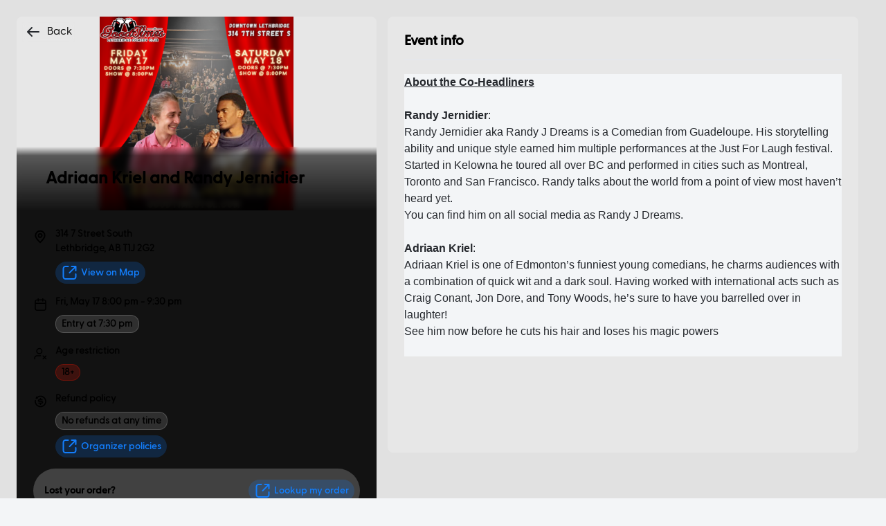

--- FILE ---
content_type: text/html; charset=utf-8
request_url: https://app.showslinger.com/ticket_payment/21262/preview_ticket?from=%2Fe1%2F7%2FTickets&promo_widget_v3_id=7
body_size: 20150
content:
<input id="venue_currency" type="hidden" value="cad" /><!DOCTYPE html><html lang="en"><head><meta charset="UTF-8" /><meta content="IE=edge,chrome=1" http-equiv="X-UA-Compatible" />
<script type="text/javascript">window.NREUM||(NREUM={});NREUM.info={"beacon":"bam.nr-data.net","errorBeacon":"bam.nr-data.net","licenseKey":"NRJS-c672dda75c95de0071d","applicationID":"591055018","transactionName":"cQsKRxZYVVtREBdDWVEPAUc7R1hOWQdWQx9CFgFFDVJOaEALW1xVRg==","queueTime":1,"applicationTime":35,"agent":""}</script>
<script type="text/javascript">(window.NREUM||(NREUM={})).init={ajax:{deny_list:["bam.nr-data.net"]},feature_flags:["soft_nav"]};(window.NREUM||(NREUM={})).loader_config={licenseKey:"NRJS-c672dda75c95de0071d",applicationID:"591055018",browserID:"594403166"};;/*! For license information please see nr-loader-rum-1.308.0.min.js.LICENSE.txt */
(()=>{var e,t,r={163:(e,t,r)=>{"use strict";r.d(t,{j:()=>E});var n=r(384),i=r(1741);var a=r(2555);r(860).K7.genericEvents;const s="experimental.resources",o="register",c=e=>{if(!e||"string"!=typeof e)return!1;try{document.createDocumentFragment().querySelector(e)}catch{return!1}return!0};var d=r(2614),u=r(944),l=r(8122);const f="[data-nr-mask]",g=e=>(0,l.a)(e,(()=>{const e={feature_flags:[],experimental:{allow_registered_children:!1,resources:!1},mask_selector:"*",block_selector:"[data-nr-block]",mask_input_options:{color:!1,date:!1,"datetime-local":!1,email:!1,month:!1,number:!1,range:!1,search:!1,tel:!1,text:!1,time:!1,url:!1,week:!1,textarea:!1,select:!1,password:!0}};return{ajax:{deny_list:void 0,block_internal:!0,enabled:!0,autoStart:!0},api:{get allow_registered_children(){return e.feature_flags.includes(o)||e.experimental.allow_registered_children},set allow_registered_children(t){e.experimental.allow_registered_children=t},duplicate_registered_data:!1},browser_consent_mode:{enabled:!1},distributed_tracing:{enabled:void 0,exclude_newrelic_header:void 0,cors_use_newrelic_header:void 0,cors_use_tracecontext_headers:void 0,allowed_origins:void 0},get feature_flags(){return e.feature_flags},set feature_flags(t){e.feature_flags=t},generic_events:{enabled:!0,autoStart:!0},harvest:{interval:30},jserrors:{enabled:!0,autoStart:!0},logging:{enabled:!0,autoStart:!0},metrics:{enabled:!0,autoStart:!0},obfuscate:void 0,page_action:{enabled:!0},page_view_event:{enabled:!0,autoStart:!0},page_view_timing:{enabled:!0,autoStart:!0},performance:{capture_marks:!1,capture_measures:!1,capture_detail:!0,resources:{get enabled(){return e.feature_flags.includes(s)||e.experimental.resources},set enabled(t){e.experimental.resources=t},asset_types:[],first_party_domains:[],ignore_newrelic:!0}},privacy:{cookies_enabled:!0},proxy:{assets:void 0,beacon:void 0},session:{expiresMs:d.wk,inactiveMs:d.BB},session_replay:{autoStart:!0,enabled:!1,preload:!1,sampling_rate:10,error_sampling_rate:100,collect_fonts:!1,inline_images:!1,fix_stylesheets:!0,mask_all_inputs:!0,get mask_text_selector(){return e.mask_selector},set mask_text_selector(t){c(t)?e.mask_selector="".concat(t,",").concat(f):""===t||null===t?e.mask_selector=f:(0,u.R)(5,t)},get block_class(){return"nr-block"},get ignore_class(){return"nr-ignore"},get mask_text_class(){return"nr-mask"},get block_selector(){return e.block_selector},set block_selector(t){c(t)?e.block_selector+=",".concat(t):""!==t&&(0,u.R)(6,t)},get mask_input_options(){return e.mask_input_options},set mask_input_options(t){t&&"object"==typeof t?e.mask_input_options={...t,password:!0}:(0,u.R)(7,t)}},session_trace:{enabled:!0,autoStart:!0},soft_navigations:{enabled:!0,autoStart:!0},spa:{enabled:!0,autoStart:!0},ssl:void 0,user_actions:{enabled:!0,elementAttributes:["id","className","tagName","type"]}}})());var p=r(6154),m=r(9324);let h=0;const v={buildEnv:m.F3,distMethod:m.Xs,version:m.xv,originTime:p.WN},b={consented:!1},y={appMetadata:{},get consented(){return this.session?.state?.consent||b.consented},set consented(e){b.consented=e},customTransaction:void 0,denyList:void 0,disabled:!1,harvester:void 0,isolatedBacklog:!1,isRecording:!1,loaderType:void 0,maxBytes:3e4,obfuscator:void 0,onerror:void 0,ptid:void 0,releaseIds:{},session:void 0,timeKeeper:void 0,registeredEntities:[],jsAttributesMetadata:{bytes:0},get harvestCount(){return++h}},_=e=>{const t=(0,l.a)(e,y),r=Object.keys(v).reduce((e,t)=>(e[t]={value:v[t],writable:!1,configurable:!0,enumerable:!0},e),{});return Object.defineProperties(t,r)};var w=r(5701);const x=e=>{const t=e.startsWith("http");e+="/",r.p=t?e:"https://"+e};var R=r(7836),k=r(3241);const A={accountID:void 0,trustKey:void 0,agentID:void 0,licenseKey:void 0,applicationID:void 0,xpid:void 0},S=e=>(0,l.a)(e,A),T=new Set;function E(e,t={},r,s){let{init:o,info:c,loader_config:d,runtime:u={},exposed:l=!0}=t;if(!c){const e=(0,n.pV)();o=e.init,c=e.info,d=e.loader_config}e.init=g(o||{}),e.loader_config=S(d||{}),c.jsAttributes??={},p.bv&&(c.jsAttributes.isWorker=!0),e.info=(0,a.D)(c);const f=e.init,m=[c.beacon,c.errorBeacon];T.has(e.agentIdentifier)||(f.proxy.assets&&(x(f.proxy.assets),m.push(f.proxy.assets)),f.proxy.beacon&&m.push(f.proxy.beacon),e.beacons=[...m],function(e){const t=(0,n.pV)();Object.getOwnPropertyNames(i.W.prototype).forEach(r=>{const n=i.W.prototype[r];if("function"!=typeof n||"constructor"===n)return;let a=t[r];e[r]&&!1!==e.exposed&&"micro-agent"!==e.runtime?.loaderType&&(t[r]=(...t)=>{const n=e[r](...t);return a?a(...t):n})})}(e),(0,n.US)("activatedFeatures",w.B)),u.denyList=[...f.ajax.deny_list||[],...f.ajax.block_internal?m:[]],u.ptid=e.agentIdentifier,u.loaderType=r,e.runtime=_(u),T.has(e.agentIdentifier)||(e.ee=R.ee.get(e.agentIdentifier),e.exposed=l,(0,k.W)({agentIdentifier:e.agentIdentifier,drained:!!w.B?.[e.agentIdentifier],type:"lifecycle",name:"initialize",feature:void 0,data:e.config})),T.add(e.agentIdentifier)}},384:(e,t,r)=>{"use strict";r.d(t,{NT:()=>s,US:()=>u,Zm:()=>o,bQ:()=>d,dV:()=>c,pV:()=>l});var n=r(6154),i=r(1863),a=r(1910);const s={beacon:"bam.nr-data.net",errorBeacon:"bam.nr-data.net"};function o(){return n.gm.NREUM||(n.gm.NREUM={}),void 0===n.gm.newrelic&&(n.gm.newrelic=n.gm.NREUM),n.gm.NREUM}function c(){let e=o();return e.o||(e.o={ST:n.gm.setTimeout,SI:n.gm.setImmediate||n.gm.setInterval,CT:n.gm.clearTimeout,XHR:n.gm.XMLHttpRequest,REQ:n.gm.Request,EV:n.gm.Event,PR:n.gm.Promise,MO:n.gm.MutationObserver,FETCH:n.gm.fetch,WS:n.gm.WebSocket},(0,a.i)(...Object.values(e.o))),e}function d(e,t){let r=o();r.initializedAgents??={},t.initializedAt={ms:(0,i.t)(),date:new Date},r.initializedAgents[e]=t}function u(e,t){o()[e]=t}function l(){return function(){let e=o();const t=e.info||{};e.info={beacon:s.beacon,errorBeacon:s.errorBeacon,...t}}(),function(){let e=o();const t=e.init||{};e.init={...t}}(),c(),function(){let e=o();const t=e.loader_config||{};e.loader_config={...t}}(),o()}},782:(e,t,r)=>{"use strict";r.d(t,{T:()=>n});const n=r(860).K7.pageViewTiming},860:(e,t,r)=>{"use strict";r.d(t,{$J:()=>u,K7:()=>c,P3:()=>d,XX:()=>i,Yy:()=>o,df:()=>a,qY:()=>n,v4:()=>s});const n="events",i="jserrors",a="browser/blobs",s="rum",o="browser/logs",c={ajax:"ajax",genericEvents:"generic_events",jserrors:i,logging:"logging",metrics:"metrics",pageAction:"page_action",pageViewEvent:"page_view_event",pageViewTiming:"page_view_timing",sessionReplay:"session_replay",sessionTrace:"session_trace",softNav:"soft_navigations",spa:"spa"},d={[c.pageViewEvent]:1,[c.pageViewTiming]:2,[c.metrics]:3,[c.jserrors]:4,[c.spa]:5,[c.ajax]:6,[c.sessionTrace]:7,[c.softNav]:8,[c.sessionReplay]:9,[c.logging]:10,[c.genericEvents]:11},u={[c.pageViewEvent]:s,[c.pageViewTiming]:n,[c.ajax]:n,[c.spa]:n,[c.softNav]:n,[c.metrics]:i,[c.jserrors]:i,[c.sessionTrace]:a,[c.sessionReplay]:a,[c.logging]:o,[c.genericEvents]:"ins"}},944:(e,t,r)=>{"use strict";r.d(t,{R:()=>i});var n=r(3241);function i(e,t){"function"==typeof console.debug&&(console.debug("New Relic Warning: https://github.com/newrelic/newrelic-browser-agent/blob/main/docs/warning-codes.md#".concat(e),t),(0,n.W)({agentIdentifier:null,drained:null,type:"data",name:"warn",feature:"warn",data:{code:e,secondary:t}}))}},1687:(e,t,r)=>{"use strict";r.d(t,{Ak:()=>d,Ze:()=>f,x3:()=>u});var n=r(3241),i=r(7836),a=r(3606),s=r(860),o=r(2646);const c={};function d(e,t){const r={staged:!1,priority:s.P3[t]||0};l(e),c[e].get(t)||c[e].set(t,r)}function u(e,t){e&&c[e]&&(c[e].get(t)&&c[e].delete(t),p(e,t,!1),c[e].size&&g(e))}function l(e){if(!e)throw new Error("agentIdentifier required");c[e]||(c[e]=new Map)}function f(e="",t="feature",r=!1){if(l(e),!e||!c[e].get(t)||r)return p(e,t);c[e].get(t).staged=!0,g(e)}function g(e){const t=Array.from(c[e]);t.every(([e,t])=>t.staged)&&(t.sort((e,t)=>e[1].priority-t[1].priority),t.forEach(([t])=>{c[e].delete(t),p(e,t)}))}function p(e,t,r=!0){const s=e?i.ee.get(e):i.ee,c=a.i.handlers;if(!s.aborted&&s.backlog&&c){if((0,n.W)({agentIdentifier:e,type:"lifecycle",name:"drain",feature:t}),r){const e=s.backlog[t],r=c[t];if(r){for(let t=0;e&&t<e.length;++t)m(e[t],r);Object.entries(r).forEach(([e,t])=>{Object.values(t||{}).forEach(t=>{t[0]?.on&&t[0]?.context()instanceof o.y&&t[0].on(e,t[1])})})}}s.isolatedBacklog||delete c[t],s.backlog[t]=null,s.emit("drain-"+t,[])}}function m(e,t){var r=e[1];Object.values(t[r]||{}).forEach(t=>{var r=e[0];if(t[0]===r){var n=t[1],i=e[3],a=e[2];n.apply(i,a)}})}},1738:(e,t,r)=>{"use strict";r.d(t,{U:()=>g,Y:()=>f});var n=r(3241),i=r(9908),a=r(1863),s=r(944),o=r(5701),c=r(3969),d=r(8362),u=r(860),l=r(4261);function f(e,t,r,a){const f=a||r;!f||f[e]&&f[e]!==d.d.prototype[e]||(f[e]=function(){(0,i.p)(c.xV,["API/"+e+"/called"],void 0,u.K7.metrics,r.ee),(0,n.W)({agentIdentifier:r.agentIdentifier,drained:!!o.B?.[r.agentIdentifier],type:"data",name:"api",feature:l.Pl+e,data:{}});try{return t.apply(this,arguments)}catch(e){(0,s.R)(23,e)}})}function g(e,t,r,n,s){const o=e.info;null===r?delete o.jsAttributes[t]:o.jsAttributes[t]=r,(s||null===r)&&(0,i.p)(l.Pl+n,[(0,a.t)(),t,r],void 0,"session",e.ee)}},1741:(e,t,r)=>{"use strict";r.d(t,{W:()=>a});var n=r(944),i=r(4261);class a{#e(e,...t){if(this[e]!==a.prototype[e])return this[e](...t);(0,n.R)(35,e)}addPageAction(e,t){return this.#e(i.hG,e,t)}register(e){return this.#e(i.eY,e)}recordCustomEvent(e,t){return this.#e(i.fF,e,t)}setPageViewName(e,t){return this.#e(i.Fw,e,t)}setCustomAttribute(e,t,r){return this.#e(i.cD,e,t,r)}noticeError(e,t){return this.#e(i.o5,e,t)}setUserId(e,t=!1){return this.#e(i.Dl,e,t)}setApplicationVersion(e){return this.#e(i.nb,e)}setErrorHandler(e){return this.#e(i.bt,e)}addRelease(e,t){return this.#e(i.k6,e,t)}log(e,t){return this.#e(i.$9,e,t)}start(){return this.#e(i.d3)}finished(e){return this.#e(i.BL,e)}recordReplay(){return this.#e(i.CH)}pauseReplay(){return this.#e(i.Tb)}addToTrace(e){return this.#e(i.U2,e)}setCurrentRouteName(e){return this.#e(i.PA,e)}interaction(e){return this.#e(i.dT,e)}wrapLogger(e,t,r){return this.#e(i.Wb,e,t,r)}measure(e,t){return this.#e(i.V1,e,t)}consent(e){return this.#e(i.Pv,e)}}},1863:(e,t,r)=>{"use strict";function n(){return Math.floor(performance.now())}r.d(t,{t:()=>n})},1910:(e,t,r)=>{"use strict";r.d(t,{i:()=>a});var n=r(944);const i=new Map;function a(...e){return e.every(e=>{if(i.has(e))return i.get(e);const t="function"==typeof e?e.toString():"",r=t.includes("[native code]"),a=t.includes("nrWrapper");return r||a||(0,n.R)(64,e?.name||t),i.set(e,r),r})}},2555:(e,t,r)=>{"use strict";r.d(t,{D:()=>o,f:()=>s});var n=r(384),i=r(8122);const a={beacon:n.NT.beacon,errorBeacon:n.NT.errorBeacon,licenseKey:void 0,applicationID:void 0,sa:void 0,queueTime:void 0,applicationTime:void 0,ttGuid:void 0,user:void 0,account:void 0,product:void 0,extra:void 0,jsAttributes:{},userAttributes:void 0,atts:void 0,transactionName:void 0,tNamePlain:void 0};function s(e){try{return!!e.licenseKey&&!!e.errorBeacon&&!!e.applicationID}catch(e){return!1}}const o=e=>(0,i.a)(e,a)},2614:(e,t,r)=>{"use strict";r.d(t,{BB:()=>s,H3:()=>n,g:()=>d,iL:()=>c,tS:()=>o,uh:()=>i,wk:()=>a});const n="NRBA",i="SESSION",a=144e5,s=18e5,o={STARTED:"session-started",PAUSE:"session-pause",RESET:"session-reset",RESUME:"session-resume",UPDATE:"session-update"},c={SAME_TAB:"same-tab",CROSS_TAB:"cross-tab"},d={OFF:0,FULL:1,ERROR:2}},2646:(e,t,r)=>{"use strict";r.d(t,{y:()=>n});class n{constructor(e){this.contextId=e}}},2843:(e,t,r)=>{"use strict";r.d(t,{G:()=>a,u:()=>i});var n=r(3878);function i(e,t=!1,r,i){(0,n.DD)("visibilitychange",function(){if(t)return void("hidden"===document.visibilityState&&e());e(document.visibilityState)},r,i)}function a(e,t,r){(0,n.sp)("pagehide",e,t,r)}},3241:(e,t,r)=>{"use strict";r.d(t,{W:()=>a});var n=r(6154);const i="newrelic";function a(e={}){try{n.gm.dispatchEvent(new CustomEvent(i,{detail:e}))}catch(e){}}},3606:(e,t,r)=>{"use strict";r.d(t,{i:()=>a});var n=r(9908);a.on=s;var i=a.handlers={};function a(e,t,r,a){s(a||n.d,i,e,t,r)}function s(e,t,r,i,a){a||(a="feature"),e||(e=n.d);var s=t[a]=t[a]||{};(s[r]=s[r]||[]).push([e,i])}},3878:(e,t,r)=>{"use strict";function n(e,t){return{capture:e,passive:!1,signal:t}}function i(e,t,r=!1,i){window.addEventListener(e,t,n(r,i))}function a(e,t,r=!1,i){document.addEventListener(e,t,n(r,i))}r.d(t,{DD:()=>a,jT:()=>n,sp:()=>i})},3969:(e,t,r)=>{"use strict";r.d(t,{TZ:()=>n,XG:()=>o,rs:()=>i,xV:()=>s,z_:()=>a});const n=r(860).K7.metrics,i="sm",a="cm",s="storeSupportabilityMetrics",o="storeEventMetrics"},4234:(e,t,r)=>{"use strict";r.d(t,{W:()=>a});var n=r(7836),i=r(1687);class a{constructor(e,t){this.agentIdentifier=e,this.ee=n.ee.get(e),this.featureName=t,this.blocked=!1}deregisterDrain(){(0,i.x3)(this.agentIdentifier,this.featureName)}}},4261:(e,t,r)=>{"use strict";r.d(t,{$9:()=>d,BL:()=>o,CH:()=>g,Dl:()=>_,Fw:()=>y,PA:()=>h,Pl:()=>n,Pv:()=>k,Tb:()=>l,U2:()=>a,V1:()=>R,Wb:()=>x,bt:()=>b,cD:()=>v,d3:()=>w,dT:()=>c,eY:()=>p,fF:()=>f,hG:()=>i,k6:()=>s,nb:()=>m,o5:()=>u});const n="api-",i="addPageAction",a="addToTrace",s="addRelease",o="finished",c="interaction",d="log",u="noticeError",l="pauseReplay",f="recordCustomEvent",g="recordReplay",p="register",m="setApplicationVersion",h="setCurrentRouteName",v="setCustomAttribute",b="setErrorHandler",y="setPageViewName",_="setUserId",w="start",x="wrapLogger",R="measure",k="consent"},5289:(e,t,r)=>{"use strict";r.d(t,{GG:()=>s,Qr:()=>c,sB:()=>o});var n=r(3878),i=r(6389);function a(){return"undefined"==typeof document||"complete"===document.readyState}function s(e,t){if(a())return e();const r=(0,i.J)(e),s=setInterval(()=>{a()&&(clearInterval(s),r())},500);(0,n.sp)("load",r,t)}function o(e){if(a())return e();(0,n.DD)("DOMContentLoaded",e)}function c(e){if(a())return e();(0,n.sp)("popstate",e)}},5607:(e,t,r)=>{"use strict";r.d(t,{W:()=>n});const n=(0,r(9566).bz)()},5701:(e,t,r)=>{"use strict";r.d(t,{B:()=>a,t:()=>s});var n=r(3241);const i=new Set,a={};function s(e,t){const r=t.agentIdentifier;a[r]??={},e&&"object"==typeof e&&(i.has(r)||(t.ee.emit("rumresp",[e]),a[r]=e,i.add(r),(0,n.W)({agentIdentifier:r,loaded:!0,drained:!0,type:"lifecycle",name:"load",feature:void 0,data:e})))}},6154:(e,t,r)=>{"use strict";r.d(t,{OF:()=>c,RI:()=>i,WN:()=>u,bv:()=>a,eN:()=>l,gm:()=>s,mw:()=>o,sb:()=>d});var n=r(1863);const i="undefined"!=typeof window&&!!window.document,a="undefined"!=typeof WorkerGlobalScope&&("undefined"!=typeof self&&self instanceof WorkerGlobalScope&&self.navigator instanceof WorkerNavigator||"undefined"!=typeof globalThis&&globalThis instanceof WorkerGlobalScope&&globalThis.navigator instanceof WorkerNavigator),s=i?window:"undefined"!=typeof WorkerGlobalScope&&("undefined"!=typeof self&&self instanceof WorkerGlobalScope&&self||"undefined"!=typeof globalThis&&globalThis instanceof WorkerGlobalScope&&globalThis),o=Boolean("hidden"===s?.document?.visibilityState),c=/iPad|iPhone|iPod/.test(s.navigator?.userAgent),d=c&&"undefined"==typeof SharedWorker,u=((()=>{const e=s.navigator?.userAgent?.match(/Firefox[/\s](\d+\.\d+)/);Array.isArray(e)&&e.length>=2&&e[1]})(),Date.now()-(0,n.t)()),l=()=>"undefined"!=typeof PerformanceNavigationTiming&&s?.performance?.getEntriesByType("navigation")?.[0]?.responseStart},6389:(e,t,r)=>{"use strict";function n(e,t=500,r={}){const n=r?.leading||!1;let i;return(...r)=>{n&&void 0===i&&(e.apply(this,r),i=setTimeout(()=>{i=clearTimeout(i)},t)),n||(clearTimeout(i),i=setTimeout(()=>{e.apply(this,r)},t))}}function i(e){let t=!1;return(...r)=>{t||(t=!0,e.apply(this,r))}}r.d(t,{J:()=>i,s:()=>n})},6630:(e,t,r)=>{"use strict";r.d(t,{T:()=>n});const n=r(860).K7.pageViewEvent},7699:(e,t,r)=>{"use strict";r.d(t,{It:()=>a,KC:()=>o,No:()=>i,qh:()=>s});var n=r(860);const i=16e3,a=1e6,s="SESSION_ERROR",o={[n.K7.logging]:!0,[n.K7.genericEvents]:!1,[n.K7.jserrors]:!1,[n.K7.ajax]:!1}},7836:(e,t,r)=>{"use strict";r.d(t,{P:()=>o,ee:()=>c});var n=r(384),i=r(8990),a=r(2646),s=r(5607);const o="nr@context:".concat(s.W),c=function e(t,r){var n={},s={},u={},l=!1;try{l=16===r.length&&d.initializedAgents?.[r]?.runtime.isolatedBacklog}catch(e){}var f={on:p,addEventListener:p,removeEventListener:function(e,t){var r=n[e];if(!r)return;for(var i=0;i<r.length;i++)r[i]===t&&r.splice(i,1)},emit:function(e,r,n,i,a){!1!==a&&(a=!0);if(c.aborted&&!i)return;t&&a&&t.emit(e,r,n);var o=g(n);m(e).forEach(e=>{e.apply(o,r)});var d=v()[s[e]];d&&d.push([f,e,r,o]);return o},get:h,listeners:m,context:g,buffer:function(e,t){const r=v();if(t=t||"feature",f.aborted)return;Object.entries(e||{}).forEach(([e,n])=>{s[n]=t,t in r||(r[t]=[])})},abort:function(){f._aborted=!0,Object.keys(f.backlog).forEach(e=>{delete f.backlog[e]})},isBuffering:function(e){return!!v()[s[e]]},debugId:r,backlog:l?{}:t&&"object"==typeof t.backlog?t.backlog:{},isolatedBacklog:l};return Object.defineProperty(f,"aborted",{get:()=>{let e=f._aborted||!1;return e||(t&&(e=t.aborted),e)}}),f;function g(e){return e&&e instanceof a.y?e:e?(0,i.I)(e,o,()=>new a.y(o)):new a.y(o)}function p(e,t){n[e]=m(e).concat(t)}function m(e){return n[e]||[]}function h(t){return u[t]=u[t]||e(f,t)}function v(){return f.backlog}}(void 0,"globalEE"),d=(0,n.Zm)();d.ee||(d.ee=c)},8122:(e,t,r)=>{"use strict";r.d(t,{a:()=>i});var n=r(944);function i(e,t){try{if(!e||"object"!=typeof e)return(0,n.R)(3);if(!t||"object"!=typeof t)return(0,n.R)(4);const r=Object.create(Object.getPrototypeOf(t),Object.getOwnPropertyDescriptors(t)),a=0===Object.keys(r).length?e:r;for(let s in a)if(void 0!==e[s])try{if(null===e[s]){r[s]=null;continue}Array.isArray(e[s])&&Array.isArray(t[s])?r[s]=Array.from(new Set([...e[s],...t[s]])):"object"==typeof e[s]&&"object"==typeof t[s]?r[s]=i(e[s],t[s]):r[s]=e[s]}catch(e){r[s]||(0,n.R)(1,e)}return r}catch(e){(0,n.R)(2,e)}}},8362:(e,t,r)=>{"use strict";r.d(t,{d:()=>a});var n=r(9566),i=r(1741);class a extends i.W{agentIdentifier=(0,n.LA)(16)}},8374:(e,t,r)=>{r.nc=(()=>{try{return document?.currentScript?.nonce}catch(e){}return""})()},8990:(e,t,r)=>{"use strict";r.d(t,{I:()=>i});var n=Object.prototype.hasOwnProperty;function i(e,t,r){if(n.call(e,t))return e[t];var i=r();if(Object.defineProperty&&Object.keys)try{return Object.defineProperty(e,t,{value:i,writable:!0,enumerable:!1}),i}catch(e){}return e[t]=i,i}},9324:(e,t,r)=>{"use strict";r.d(t,{F3:()=>i,Xs:()=>a,xv:()=>n});const n="1.308.0",i="PROD",a="CDN"},9566:(e,t,r)=>{"use strict";r.d(t,{LA:()=>o,bz:()=>s});var n=r(6154);const i="xxxxxxxx-xxxx-4xxx-yxxx-xxxxxxxxxxxx";function a(e,t){return e?15&e[t]:16*Math.random()|0}function s(){const e=n.gm?.crypto||n.gm?.msCrypto;let t,r=0;return e&&e.getRandomValues&&(t=e.getRandomValues(new Uint8Array(30))),i.split("").map(e=>"x"===e?a(t,r++).toString(16):"y"===e?(3&a()|8).toString(16):e).join("")}function o(e){const t=n.gm?.crypto||n.gm?.msCrypto;let r,i=0;t&&t.getRandomValues&&(r=t.getRandomValues(new Uint8Array(e)));const s=[];for(var o=0;o<e;o++)s.push(a(r,i++).toString(16));return s.join("")}},9908:(e,t,r)=>{"use strict";r.d(t,{d:()=>n,p:()=>i});var n=r(7836).ee.get("handle");function i(e,t,r,i,a){a?(a.buffer([e],i),a.emit(e,t,r)):(n.buffer([e],i),n.emit(e,t,r))}}},n={};function i(e){var t=n[e];if(void 0!==t)return t.exports;var a=n[e]={exports:{}};return r[e](a,a.exports,i),a.exports}i.m=r,i.d=(e,t)=>{for(var r in t)i.o(t,r)&&!i.o(e,r)&&Object.defineProperty(e,r,{enumerable:!0,get:t[r]})},i.f={},i.e=e=>Promise.all(Object.keys(i.f).reduce((t,r)=>(i.f[r](e,t),t),[])),i.u=e=>"nr-rum-1.308.0.min.js",i.o=(e,t)=>Object.prototype.hasOwnProperty.call(e,t),e={},t="NRBA-1.308.0.PROD:",i.l=(r,n,a,s)=>{if(e[r])e[r].push(n);else{var o,c;if(void 0!==a)for(var d=document.getElementsByTagName("script"),u=0;u<d.length;u++){var l=d[u];if(l.getAttribute("src")==r||l.getAttribute("data-webpack")==t+a){o=l;break}}if(!o){c=!0;var f={296:"sha512-+MIMDsOcckGXa1EdWHqFNv7P+JUkd5kQwCBr3KE6uCvnsBNUrdSt4a/3/L4j4TxtnaMNjHpza2/erNQbpacJQA=="};(o=document.createElement("script")).charset="utf-8",i.nc&&o.setAttribute("nonce",i.nc),o.setAttribute("data-webpack",t+a),o.src=r,0!==o.src.indexOf(window.location.origin+"/")&&(o.crossOrigin="anonymous"),f[s]&&(o.integrity=f[s])}e[r]=[n];var g=(t,n)=>{o.onerror=o.onload=null,clearTimeout(p);var i=e[r];if(delete e[r],o.parentNode&&o.parentNode.removeChild(o),i&&i.forEach(e=>e(n)),t)return t(n)},p=setTimeout(g.bind(null,void 0,{type:"timeout",target:o}),12e4);o.onerror=g.bind(null,o.onerror),o.onload=g.bind(null,o.onload),c&&document.head.appendChild(o)}},i.r=e=>{"undefined"!=typeof Symbol&&Symbol.toStringTag&&Object.defineProperty(e,Symbol.toStringTag,{value:"Module"}),Object.defineProperty(e,"__esModule",{value:!0})},i.p="https://js-agent.newrelic.com/",(()=>{var e={374:0,840:0};i.f.j=(t,r)=>{var n=i.o(e,t)?e[t]:void 0;if(0!==n)if(n)r.push(n[2]);else{var a=new Promise((r,i)=>n=e[t]=[r,i]);r.push(n[2]=a);var s=i.p+i.u(t),o=new Error;i.l(s,r=>{if(i.o(e,t)&&(0!==(n=e[t])&&(e[t]=void 0),n)){var a=r&&("load"===r.type?"missing":r.type),s=r&&r.target&&r.target.src;o.message="Loading chunk "+t+" failed: ("+a+": "+s+")",o.name="ChunkLoadError",o.type=a,o.request=s,n[1](o)}},"chunk-"+t,t)}};var t=(t,r)=>{var n,a,[s,o,c]=r,d=0;if(s.some(t=>0!==e[t])){for(n in o)i.o(o,n)&&(i.m[n]=o[n]);if(c)c(i)}for(t&&t(r);d<s.length;d++)a=s[d],i.o(e,a)&&e[a]&&e[a][0](),e[a]=0},r=self["webpackChunk:NRBA-1.308.0.PROD"]=self["webpackChunk:NRBA-1.308.0.PROD"]||[];r.forEach(t.bind(null,0)),r.push=t.bind(null,r.push.bind(r))})(),(()=>{"use strict";i(8374);var e=i(8362),t=i(860);const r=Object.values(t.K7);var n=i(163);var a=i(9908),s=i(1863),o=i(4261),c=i(1738);var d=i(1687),u=i(4234),l=i(5289),f=i(6154),g=i(944),p=i(384);const m=e=>f.RI&&!0===e?.privacy.cookies_enabled;function h(e){return!!(0,p.dV)().o.MO&&m(e)&&!0===e?.session_trace.enabled}var v=i(6389),b=i(7699);class y extends u.W{constructor(e,t){super(e.agentIdentifier,t),this.agentRef=e,this.abortHandler=void 0,this.featAggregate=void 0,this.loadedSuccessfully=void 0,this.onAggregateImported=new Promise(e=>{this.loadedSuccessfully=e}),this.deferred=Promise.resolve(),!1===e.init[this.featureName].autoStart?this.deferred=new Promise((t,r)=>{this.ee.on("manual-start-all",(0,v.J)(()=>{(0,d.Ak)(e.agentIdentifier,this.featureName),t()}))}):(0,d.Ak)(e.agentIdentifier,t)}importAggregator(e,t,r={}){if(this.featAggregate)return;const n=async()=>{let n;await this.deferred;try{if(m(e.init)){const{setupAgentSession:t}=await i.e(296).then(i.bind(i,3305));n=t(e)}}catch(e){(0,g.R)(20,e),this.ee.emit("internal-error",[e]),(0,a.p)(b.qh,[e],void 0,this.featureName,this.ee)}try{if(!this.#t(this.featureName,n,e.init))return(0,d.Ze)(this.agentIdentifier,this.featureName),void this.loadedSuccessfully(!1);const{Aggregate:i}=await t();this.featAggregate=new i(e,r),e.runtime.harvester.initializedAggregates.push(this.featAggregate),this.loadedSuccessfully(!0)}catch(e){(0,g.R)(34,e),this.abortHandler?.(),(0,d.Ze)(this.agentIdentifier,this.featureName,!0),this.loadedSuccessfully(!1),this.ee&&this.ee.abort()}};f.RI?(0,l.GG)(()=>n(),!0):n()}#t(e,r,n){if(this.blocked)return!1;switch(e){case t.K7.sessionReplay:return h(n)&&!!r;case t.K7.sessionTrace:return!!r;default:return!0}}}var _=i(6630),w=i(2614),x=i(3241);class R extends y{static featureName=_.T;constructor(e){var t;super(e,_.T),this.setupInspectionEvents(e.agentIdentifier),t=e,(0,c.Y)(o.Fw,function(e,r){"string"==typeof e&&("/"!==e.charAt(0)&&(e="/"+e),t.runtime.customTransaction=(r||"http://custom.transaction")+e,(0,a.p)(o.Pl+o.Fw,[(0,s.t)()],void 0,void 0,t.ee))},t),this.importAggregator(e,()=>i.e(296).then(i.bind(i,3943)))}setupInspectionEvents(e){const t=(t,r)=>{t&&(0,x.W)({agentIdentifier:e,timeStamp:t.timeStamp,loaded:"complete"===t.target.readyState,type:"window",name:r,data:t.target.location+""})};(0,l.sB)(e=>{t(e,"DOMContentLoaded")}),(0,l.GG)(e=>{t(e,"load")}),(0,l.Qr)(e=>{t(e,"navigate")}),this.ee.on(w.tS.UPDATE,(t,r)=>{(0,x.W)({agentIdentifier:e,type:"lifecycle",name:"session",data:r})})}}class k extends e.d{constructor(e){var t;(super(),f.gm)?(this.features={},(0,p.bQ)(this.agentIdentifier,this),this.desiredFeatures=new Set(e.features||[]),this.desiredFeatures.add(R),(0,n.j)(this,e,e.loaderType||"agent"),t=this,(0,c.Y)(o.cD,function(e,r,n=!1){if("string"==typeof e){if(["string","number","boolean"].includes(typeof r)||null===r)return(0,c.U)(t,e,r,o.cD,n);(0,g.R)(40,typeof r)}else(0,g.R)(39,typeof e)},t),function(e){(0,c.Y)(o.Dl,function(t,r=!1){if("string"!=typeof t&&null!==t)return void(0,g.R)(41,typeof t);const n=e.info.jsAttributes["enduser.id"];r&&null!=n&&n!==t?(0,a.p)(o.Pl+"setUserIdAndResetSession",[t],void 0,"session",e.ee):(0,c.U)(e,"enduser.id",t,o.Dl,!0)},e)}(this),function(e){(0,c.Y)(o.nb,function(t){if("string"==typeof t||null===t)return(0,c.U)(e,"application.version",t,o.nb,!1);(0,g.R)(42,typeof t)},e)}(this),function(e){(0,c.Y)(o.d3,function(){e.ee.emit("manual-start-all")},e)}(this),function(e){(0,c.Y)(o.Pv,function(t=!0){if("boolean"==typeof t){if((0,a.p)(o.Pl+o.Pv,[t],void 0,"session",e.ee),e.runtime.consented=t,t){const t=e.features.page_view_event;t.onAggregateImported.then(e=>{const r=t.featAggregate;e&&!r.sentRum&&r.sendRum()})}}else(0,g.R)(65,typeof t)},e)}(this),this.run()):(0,g.R)(21)}get config(){return{info:this.info,init:this.init,loader_config:this.loader_config,runtime:this.runtime}}get api(){return this}run(){try{const e=function(e){const t={};return r.forEach(r=>{t[r]=!!e[r]?.enabled}),t}(this.init),n=[...this.desiredFeatures];n.sort((e,r)=>t.P3[e.featureName]-t.P3[r.featureName]),n.forEach(r=>{if(!e[r.featureName]&&r.featureName!==t.K7.pageViewEvent)return;if(r.featureName===t.K7.spa)return void(0,g.R)(67);const n=function(e){switch(e){case t.K7.ajax:return[t.K7.jserrors];case t.K7.sessionTrace:return[t.K7.ajax,t.K7.pageViewEvent];case t.K7.sessionReplay:return[t.K7.sessionTrace];case t.K7.pageViewTiming:return[t.K7.pageViewEvent];default:return[]}}(r.featureName).filter(e=>!(e in this.features));n.length>0&&(0,g.R)(36,{targetFeature:r.featureName,missingDependencies:n}),this.features[r.featureName]=new r(this)})}catch(e){(0,g.R)(22,e);for(const e in this.features)this.features[e].abortHandler?.();const t=(0,p.Zm)();delete t.initializedAgents[this.agentIdentifier]?.features,delete this.sharedAggregator;return t.ee.get(this.agentIdentifier).abort(),!1}}}var A=i(2843),S=i(782);class T extends y{static featureName=S.T;constructor(e){super(e,S.T),f.RI&&((0,A.u)(()=>(0,a.p)("docHidden",[(0,s.t)()],void 0,S.T,this.ee),!0),(0,A.G)(()=>(0,a.p)("winPagehide",[(0,s.t)()],void 0,S.T,this.ee)),this.importAggregator(e,()=>i.e(296).then(i.bind(i,2117))))}}var E=i(3969);class I extends y{static featureName=E.TZ;constructor(e){super(e,E.TZ),f.RI&&document.addEventListener("securitypolicyviolation",e=>{(0,a.p)(E.xV,["Generic/CSPViolation/Detected"],void 0,this.featureName,this.ee)}),this.importAggregator(e,()=>i.e(296).then(i.bind(i,9623)))}}new k({features:[R,T,I],loaderType:"lite"})})()})();</script><meta content="Adriaan Kriel and Randy Jernidier" name="keywords" /><meta content="Adriaan Kriel and Randy Jernidier" name="description" /><meta content="Showslinger" name="author" /><meta content="width=device-width, initial-scale=1.0, maximum-scale=1.0, user-scalable=no" name="viewport" /><meta content="article" property="og:type" /><meta content="402476616981671" property="fb:app_id" /><meta content="https://app.showslinger.com/ticket_payment/21262/preview_ticket?from=%2Fe1%2F7%2FTickets&amp;promo_widget_v3_id=7" property="og:url" /><meta content="Adriaan Kriel and Randy Jernidier" property="og:title" /><meta content="Adriaan Kriel and Randy Jernidier" property="og:description" /><meta content="https://showslinger.s3.amazonaws.com/uploads/ticket/event_image/21262/thumb_Adriaan_Kriel_and_Randy_Jernidier_Instagram.png" property="og:image" /><meta content="image/jpeg" property="og:image:type" /><meta content="1200" property="og:image:width" /><meta content="630" property="og:image:height" /><link href="https://app.showslinger.com/ticket_payment/21262/preview_ticket?from=%2Fe1%2F7%2FTickets&amp;promo_widget_v3_id=7" rel="canonical" /><meta name="csrf-param" content="authenticity_token" />
<meta name="csrf-token" content="WBaOsRF-bywIXSAanepbm9OmbaF530d5CrzCKaDlYf2sc1jCieDC4VHMrDO4f2AK0iLZkkcloJM4HKkN2Fxg6g" /><link href="/favicon.ico" rel="shortcut icon" /><link href="/apple-touch-icon.png" rel="apple-touch-icon" /><link href="/apple-touch-icon-72x72.png" rel="apple-touch-icon" sizes="72x72" /><link href="/apple-touch-icon-114x114.png" rel="apple-touch-icon" sizes="114x114" /><script async="" src="https://www.googletagmanager.com/gtag/js?id="></script><script>window.dataLayer = window.dataLayer || [];function gtag(){dataLayer.push(arguments);}gtag('js', new Date());gtag('config', '');gtag('config', '');gtag('config', '');gtag('config', 'G-1E0FM1FKT1');</script><script type="text/javascript">
(function(i,s,o,g,r,a,m){i['GoogleAnalyticsObject']=r;i[r]=i[r]||function(){
(i[r].q=i[r].q||[]).push(arguments)},i[r].l=1*new Date();a=s.createElement(o),
m=s.getElementsByTagName(o)[0];a.async=1;a.src=g;m.parentNode.insertBefore(a,m)
})(window,document,'script','//www.google-analytics.com/analytics.js','ga');
ga("create","UA-39115223-1","auto");
ga("send","pageview");
</script>
<script>var _gaq = _gaq || [];
_gaq.push(['_setAccount', '']);
_gaq.push(['_trackPageview']);

(function () {
    var ga = document.createElement('script');
    ga.type = 'text/javascript';
    ga.async = true;
    ga.src = ('https:' == document.location.protocol ? 'https://ssl' : 'http://www') + '.google-analytics.com/ga.js';
    var s = document.getElementsByTagName('script')[0];
    s.parentNode.insertBefore(ga, s);
})();</script><script>!function (f, b, e, v, n, t, s) {
    if (f.fbq) return;
    n = f.fbq = function () {
        n.callMethod ?
            n.callMethod.apply(n, arguments) : n.queue.push(arguments)
    };
    if (!f._fbq) f._fbq = n;
    n.push = n;
    n.loaded = !0;
    n.version = '2.0';
    n.queue = [];
    t = b.createElement(e);
    t.async = !0;
    t.src = v;
    s = b.getElementsByTagName(e)[0];
    s.parentNode.insertBefore(t, s)
}(window,
    document, 'script', 'https://connect.facebook.net/en_US/fbevents.js');
fbq('init', );
fbq('track', 'PageView');</script><noscript><img height="1" src="https://www.facebook.com/tr?id=&amp;ev=PageView&amp;noscript=1" style="display:none" width="1" /></noscript><script>(function(w,d,s,l,i){w[l]=w[l]||[];w[l].push({'gtm.start':new Date().getTime(),event:'gtm.js'});var f=d.getElementsByTagName(s)[0],j=d.createElement(s),dl=l!='dataLayer'?'&l='+l:'';j.async=true;j.src='https://www.googletagmanager.com/gtm.js?id='+dl;f.parentNode.insertBefore(j,f);})(window,document,'script','dataLayer','');</script><noscript><iframe height="0" src="https://www.googletagmanager.com/ns.html?id=GT-K8MZZ5TD" style="display:none;visibility:hidden" width="0"></iframe></noscript><script>(function () {
    window.__insp = window.__insp || [];
    __insp.push(['wid', 2017688523]);
    var ldinsp = function () {
        if (typeof window.__inspld != "undefined") return;
        window.__inspld = 1;
        var insp = document.createElement('script');
        insp.type = 'text/javascript';
        insp.async = true;
        insp.id = "inspsync";
        insp.src = ('https:' == document.location.protocol ? 'https' : 'http') + '://cdn.inspectlet.com/inspectlet.js?wid=2017688523&r=' + Math.floor(new Date().getTime() / 3600000);
        var x = document.getElementsByTagName('script')[0];
        x.parentNode.insertBefore(insp, x);
    };
    setTimeout(ldinsp, 0);
})();</script><title>Preview Event</title><link rel="stylesheet" href="/assets/frontend-aaadb956f7d4d03a659b5aa29cc088b1277487afabc9ba05de841fe675601979.css" /><script src="/assets/frontend-995c103ff77c18f1259cce407353b831848a59b43a97d017b290f51e61858ebf.js"></script><script src="/assets/venue_stripe_alert-2a93c0134e834b8ab835db559479f27dc70ec2bcf5ebc14d427708d6eda70e7e.js"></script><script src="https://cdn.jsdelivr.net/npm/feather-icons/dist/feather.min.js"></script></head><style>body{
  margin: 0;
}
.title-question{
    margin-top: 0;
    margin-bottom: 0.5rem;
    font-weight: 600;
    font-size: 16px;
    white-space: pre-wrap;
    word-wrap: break-word;
}

.mrk_info_text_field {
    a {
        color: #167EFC;
        text-decoration-line: underline;
    }
}

.required-question::after {
    content: '*';
    color: blue;
}

.ss-height-100vh-popup{
    height: 100vh;
    max-height: 1024px;
}</style><style>#list-item-and-price {}</style><style>.ss-background-box-info-left-v5 {
  background-color: rgba(0, 0, 0, 0.92) !important;
}
.ss-legacy-thumb-left .ss-fixed-name-box {
  background: linear-gradient(180deg, rgba(0, 0, 0, 0) 0%, rgba(0, 0, 0, 0.62) 13.94%, rgba(0, 0, 0, 0.92) 100%);
}
.dark-mode.ss-main-checkout-v5 .ss-legacy-thumb-left .ss-fixed-name-box {
  background: linear-gradient(180deg, rgba(0, 0, 0, 0) 0%, rgba(0, 0, 0, 0.62) 13.94%, rgba(0, 0, 0, 0.92) 100%);
}</style><body class="ss-main-checkout-v5 dark-mode"><main class="w-full relative public-checkout pb-4 md:p-6  is_preview_v5" role="main"><input type="hidden" name="sharing_code" id="sharing_code" autocomplete="off" /><input type="hidden" name="ticket_start_at" id="ticket_start_at" value="Fri, May 17,  8:00 pm" autocomplete="off" /><input type="hidden" name="checkout_page_custom_color_text" id="checkout_page_custom_color_text" value="#25282D" autocomplete="off" /><div class="w-full z-10"><div class="w-full"><input id="ticket-id" type="hidden" value="21262" /><input id="venue-id" type="hidden" value="46757" /><div class="ss-mobile-flex-v5 w-full"><div class="bg-info-left-v5 p-4 mb-4 ss-add-margin-top-v5"><div class="ss-mobile-flex-v5 static-width-custom"><div class="flex w-full"><div class="ss-thumb-fix-mobile-v5"><img alt="Main Photo" class="w-full h-full" src="https://assets.showslinger.com/uploads/ticket/event_image/21262/thumb_Adriaan_Kriel_and_Randy_Jernidier_Instagram.png" /></div><div class="flex-1 p-2"><div class="ss-fixed-name-box"><h2 class="text-base font-bold text-black ss-main-title-color-widget-v4 line-clamp-3 leading-18px">Adriaan Kriel and Randy Jernidier</h2></div></div><div class="flex items-center"><div class="mrk-toggle-info-ticket cursor-pointer"><svg fill="none" height="25" viewbox="0 0 24 25" width="24" xmlns="http://www.w3.org/2000/svg"><path d="M6 9.62988L12 15.6299L18 9.62988" stroke="#000" stroke-linecap="round" stroke-linejoin="round" stroke-width="2"></path></svg></div></div></div></div><div class="ss-ticket-info-content-show"><div class="flex mb-4"><div class="w-6 pt-1"><svg fill="none" height="20" viewbox="0 0 20 20" width="20" xmlns="http://www.w3.org/2000/svg"><path d="M10.0007 10.8332C11.3814 10.8332 12.5007 9.71388 12.5007 8.33317C12.5007 6.95246 11.3814 5.83317 10.0007 5.83317C8.61994 5.83317 7.50065 6.95246 7.50065 8.33317C7.50065 9.71388 8.61994 10.8332 10.0007 10.8332Z" stroke="#000" stroke-linecap="round" stroke-linejoin="round" stroke-width="2"></path><path d="M10.0007 18.3332C13.334 14.9998 16.6673 12.0151 16.6673 8.33317C16.6673 4.65127 13.6825 1.6665 10.0007 1.6665C6.31875 1.6665 3.33398 4.65127 3.33398 8.33317C3.33398 12.0151 6.66732 14.9998 10.0007 18.3332Z" stroke="#000" stroke-linecap="round" stroke-linejoin="round" stroke-width="2"></path></svg></div><div class="flex-1 pl-2"><h2 class="text-sm font-semibold text-black ss-main-title-color-widget-v4">314 7 Street South</h2><p class="text-sm font-semibold text-black ss-main-text-color-widget-v4 mb-2">Lethbridge, AB T1J 2G2</p><a class="ss-link-new-v5" href="https://maps.google.com/maps?q=49.6952451, -112.8373362&amp;z=15" target="_blank"><img class="mr-1" src="https://assets.showslinger.com/uploads/static_web_media/v5/checkout_legacy/link-external-02.svg" />View on Map</a></div></div><div class="flex mb-4"><div class="w-6 pt-1"><svg fill="none" height="20" viewbox="0 0 21 20" width="21" xmlns="http://www.w3.org/2000/svg"><path d="M18 8.33317H3M13.8333 1.6665V4.99984M7.16667 1.6665V4.99984M7 18.3332H14C15.4001 18.3332 16.1002 18.3332 16.635 18.0607C17.1054 17.821 17.4878 17.4386 17.7275 16.9681C18 16.4334 18 15.7333 18 14.3332V7.33317C18 5.93304 18 5.23297 17.7275 4.69819C17.4878 4.22779 17.1054 3.84534 16.635 3.60565C16.1002 3.33317 15.4001 3.33317 14 3.33317H7C5.59987 3.33317 4.8998 3.33317 4.36502 3.60565C3.89462 3.84534 3.51217 4.22779 3.27248 4.69819C3 5.23297 3 5.93304 3 7.33317V14.3332C3 15.7333 3 16.4334 3.27248 16.9681C3.51217 17.4386 3.89462 17.821 4.36502 18.0607C4.8998 18.3332 5.59987 18.3332 7 18.3332Z" stroke="#000" stroke-linecap="round" stroke-linejoin="round" stroke-width="1.5"></path></svg></div><div class="flex-1 pl-2"><h2 class="text-sm font-semibold text-black ss-main-title-color-widget-v4">Fri, May 17  8:00 pm - 9:30 pm</h2><p class="text-sm font-semibold text-black ss-main-text-color-widget-v4 ss-entry-v5 mt-2">Entry at 7:30 pm</p></div></div><div class="flex mb-4"><div class="w-6 pt-1"><svg fill="none" height="20" viewbox="0 0 21 20" width="21" xmlns="http://www.w3.org/2000/svg"><path d="M14.2493 13.3333L18.416 17.5M18.416 13.3333L14.2493 17.5M10.4993 12.9167H6.74935C5.58638 12.9167 5.00489 12.9167 4.53173 13.0602C3.46639 13.3834 2.63272 14.217 2.30955 15.2824C2.16602 15.7555 2.16602 16.337 2.16602 17.5M12.5827 6.25C12.5827 8.32107 10.9037 10 8.83268 10C6.76161 10 5.08268 8.32107 5.08268 6.25C5.08268 4.17893 6.76161 2.5 8.83268 2.5C10.9037 2.5 12.5827 4.17893 12.5827 6.25Z" stroke="#000" stroke-linecap="round" stroke-linejoin="round" stroke-width="1.5"></path></svg></div><div class="flex-1 pl-2"><h2 class="text-sm font-semibold text-black ss-main-title-color-widget-v4">Age restriction</h2><p class="text-sm font-semibold text-black ss-main-text-color-widget-v4 ss-age-v5 mt-2">18+</p></div></div><div class="flex mb-4"><div class="w-6 pt-1"><svg fill="none" height="20" viewbox="0 0 21 20" width="21" xmlns="http://www.w3.org/2000/svg"><path d="M5.23091 3.54749C8.50424 0.864987 13.3417 1.05165 16.3976 4.10749C19.6517 7.36165 19.6517 12.6383 16.3976 15.8925C13.1434 19.1467 7.86674 19.1467 4.61257 15.8925C3.61388 14.8953 2.88511 13.6605 2.49473 12.3042C2.10435 10.948 2.06518 9.51472 2.38091 8.13915L2.44507 7.87832L4.05674 8.30332C3.65719 9.82187 3.80648 11.4327 4.4783 12.852C5.15013 14.2712 6.30135 15.4078 7.7291 16.0614C9.15685 16.715 10.7695 16.8436 12.2828 16.4246C13.7961 16.0057 15.1129 15.066 16.0013 13.7712C16.8896 12.4764 17.2924 10.9096 17.1386 9.34687C16.9849 7.78418 16.2844 6.32592 15.1608 5.22907C14.0372 4.13223 12.5624 3.46721 10.9965 3.35121C9.43053 3.23521 7.8739 3.67568 6.60091 4.59499L6.41757 4.73332L7.26507 5.58082L3.43507 6.46415L4.31841 2.63415L5.23091 3.54749ZM11.3384 4.99999V6.66665H13.4217V8.33332H8.83841C8.73429 8.33313 8.63386 8.37193 8.55692 8.44208C8.47998 8.51223 8.43208 8.60864 8.42268 8.71234C8.41327 8.81603 8.44303 8.9195 8.50609 9.00235C8.56915 9.0852 8.66095 9.14144 8.76341 9.15999L8.83841 9.16665H12.1717C12.7243 9.16665 13.2542 9.38615 13.6449 9.77685C14.0356 10.1675 14.2551 10.6975 14.2551 11.25C14.2551 11.8025 14.0356 12.3324 13.6449 12.7231C13.2542 13.1138 12.7243 13.3333 12.1717 13.3333H11.3384V15H9.67174V13.3333H7.58841V11.6667H12.1717C12.2759 11.6668 12.3763 11.628 12.4532 11.5579C12.5302 11.4877 12.5781 11.3913 12.5875 11.2876C12.5969 11.1839 12.5671 11.0805 12.5041 10.9976C12.441 10.9148 12.3492 10.8585 12.2467 10.84L12.1717 10.8333H8.83841C8.28587 10.8333 7.75597 10.6138 7.36527 10.2231C6.97457 9.83243 6.75507 9.30252 6.75507 8.74999C6.75507 8.19745 6.97457 7.66755 7.36527 7.27685C7.75597 6.88615 8.28587 6.66665 8.83841 6.66665H9.67174V4.99999H11.3384Z" fill="#000"></path></svg></div><div class="flex-1 pl-2"><h2 class="text-sm font-semibold text-black ss-main-title-color-widget-v4 mb-2">Refund policy</h2><div><p class="text-sm font-semibold text-black ss-main-text-color-widget-v4 ss-entry-v5 mb-2">No refunds at any time</p></div><a class="ss-link-new-v5" href="https://app.showslinger.com/tickets/21262/organizer_policy" target="_blank"><img class="mr-1" src="https://assets.showslinger.com/uploads/static_web_media/v5/checkout_legacy/link-external-02.svg" />Organizer policies</a></div></div><div class="w-full"><div class="ss-box-lost-order-v5"><div class="flex-1"><h3 class="text-sm font-bold text-black ss-main-title-color-widget-v4">Lost your order?</h3></div><a class="ss-link-new-v5" href="/lookup" target="_blank"><img class="mr-1" src="https://assets.showslinger.com/uploads/static_web_media/v5/checkout_legacy/link-external-02.svg" />Lookup my order</a></div></div><div class="mt-4 px-1 flex"><a class="mx-1" href="https://www.facebook.com/goodtimesyql" target="_blank" title="Facebook"><img src="https://assets.showslinger.com/uploads/static_web_media/v5/checkout_legacy/facebook-mini.svg" /></a><a class="mx-1" href="https://www.instagram.com/goodtimesyql/?hl=en" target="_blank" title="Instagram"><img src="https://assets.showslinger.com/uploads/static_web_media/v5/checkout_legacy/instagram.svg" /></a><a class="mx-1" href="mailto: laugh@goodtimesyql.com" target="_blank" title="Email"><img src="https://assets.showslinger.com/uploads/static_web_media/v5/checkout_legacy/gmail.svg" /></a></div></div></div></div><div id="step-select-products"><div class="lg:flex"><div class="content-tab-overview ss-background-box-content-v5 ss-dark-mode-custom-color tab-content ss-left-container-v5 show  " id="tab-1"><div class="ss-checkout-left-content w-480px md:mb-4"><div class="w-480px ss-custom-content-fixed"><div class="ss-custom-widget-back ss-background-box-content-v5"><a href="/e1/7/Tickets"><div class="flex"><svg class="ss-dark-mode" width="24" height="24" viewBox="0 0 24 24" fill="none" xmlns="http://www.w3.org/2000/svg"><path d="M20 12H4M4 12L10 18M4 12L10 6" stroke="#FFF" stroke-width="2" stroke-linecap="round" stroke-linejoin="round"/></svg><svg class="ss-light-mode" width="24" height="24" viewBox="0 0 24 24" fill="none" xmlns="http://www.w3.org/2000/svg"><path d="M20 12H4M4 12L10 18M4 12L10 6" stroke="#25282D" stroke-width="2" stroke-linecap="round" stroke-linejoin="round"/></svg><span class="ml-2 text-black ss-main-text-color-widget-v4">Back</span></div></a></div><div class="ss-custom-content-scroll scrollbar-custom ss-mobile-hidden-v5"><div class="ss-legacy-thumb-left"><div class="ss-thumb-fix"><div class="image-bg" style="background-image: url(&#39;https://assets.showslinger.com/uploads/ticket/event_image/21262/thumb_Adriaan_Kriel_and_Randy_Jernidier_Instagram.png&#39;)"></div><img alt="Main Photo" class="w-full h-full" src="https://assets.showslinger.com/uploads/ticket/event_image/21262/thumb_Adriaan_Kriel_and_Randy_Jernidier_Instagram.png" /></div><div class="ss-fixed-name-box"><h2 class="text-2xl font-bold text-black ss-main-title-color-widget-v4">Adriaan Kriel and Randy Jernidier</h2></div></div><div class="bg-info-left-v5 ss-background-box-info-left-v5 p-4 pb-0 md:p-6"><div class="flex mb-4"><div class="w-6 pt-1"><svg fill="none" height="20" viewbox="0 0 20 20" width="20" xmlns="http://www.w3.org/2000/svg"><path d="M10.0007 10.8332C11.3814 10.8332 12.5007 9.71388 12.5007 8.33317C12.5007 6.95246 11.3814 5.83317 10.0007 5.83317C8.61994 5.83317 7.50065 6.95246 7.50065 8.33317C7.50065 9.71388 8.61994 10.8332 10.0007 10.8332Z" stroke="#000" stroke-linecap="round" stroke-linejoin="round" stroke-width="2"></path><path d="M10.0007 18.3332C13.334 14.9998 16.6673 12.0151 16.6673 8.33317C16.6673 4.65127 13.6825 1.6665 10.0007 1.6665C6.31875 1.6665 3.33398 4.65127 3.33398 8.33317C3.33398 12.0151 6.66732 14.9998 10.0007 18.3332Z" stroke="#000" stroke-linecap="round" stroke-linejoin="round" stroke-width="2"></path></svg></div><div class="flex-1 pl-2"><h2 class="text-sm font-semibold text-black ss-main-title-color-widget-v4">314 7 Street South</h2><p class="text-sm font-semibold text-black ss-main-text-color-widget-v4 mb-2">Lethbridge, AB T1J 2G2</p><a class="ss-link-new-v5" href="https://maps.google.com/maps?q=49.6952451, -112.8373362&amp;z=15" target="_blank"><img class="mr-1" src="https://assets.showslinger.com/uploads/static_web_media/v5/checkout_legacy/link-external-02.svg" />View on Map</a></div></div><div class="flex mb-4"><div class="w-6 pt-1"><svg fill="none" height="20" viewbox="0 0 21 20" width="21" xmlns="http://www.w3.org/2000/svg"><path d="M18 8.33317H3M13.8333 1.6665V4.99984M7.16667 1.6665V4.99984M7 18.3332H14C15.4001 18.3332 16.1002 18.3332 16.635 18.0607C17.1054 17.821 17.4878 17.4386 17.7275 16.9681C18 16.4334 18 15.7333 18 14.3332V7.33317C18 5.93304 18 5.23297 17.7275 4.69819C17.4878 4.22779 17.1054 3.84534 16.635 3.60565C16.1002 3.33317 15.4001 3.33317 14 3.33317H7C5.59987 3.33317 4.8998 3.33317 4.36502 3.60565C3.89462 3.84534 3.51217 4.22779 3.27248 4.69819C3 5.23297 3 5.93304 3 7.33317V14.3332C3 15.7333 3 16.4334 3.27248 16.9681C3.51217 17.4386 3.89462 17.821 4.36502 18.0607C4.8998 18.3332 5.59987 18.3332 7 18.3332Z" stroke="#000" stroke-linecap="round" stroke-linejoin="round" stroke-width="1.5"></path></svg></div><div class="flex-1 pl-2"><h2 class="text-sm font-semibold text-black ss-main-title-color-widget-v4">Fri, May 17  8:00 pm - 9:30 pm</h2><p class="text-sm font-semibold text-black ss-main-text-color-widget-v4 ss-entry-v5 mt-2">Entry at 7:30 pm</p></div></div><div class="flex mb-4"><div class="w-6 pt-1"><svg fill="none" height="20" viewbox="0 0 21 20" width="21" xmlns="http://www.w3.org/2000/svg"><path d="M14.2493 13.3333L18.416 17.5M18.416 13.3333L14.2493 17.5M10.4993 12.9167H6.74935C5.58638 12.9167 5.00489 12.9167 4.53173 13.0602C3.46639 13.3834 2.63272 14.217 2.30955 15.2824C2.16602 15.7555 2.16602 16.337 2.16602 17.5M12.5827 6.25C12.5827 8.32107 10.9037 10 8.83268 10C6.76161 10 5.08268 8.32107 5.08268 6.25C5.08268 4.17893 6.76161 2.5 8.83268 2.5C10.9037 2.5 12.5827 4.17893 12.5827 6.25Z" stroke="#000" stroke-linecap="round" stroke-linejoin="round" stroke-width="1.5"></path></svg></div><div class="flex-1 pl-2"><h2 class="text-sm font-semibold text-black ss-main-title-color-widget-v4">Age restriction</h2><p class="text-sm font-semibold text-black ss-main-text-color-widget-v4 ss-age-v5 mt-2">18+</p></div></div><div class="flex mb-4"><div class="w-6 pt-1"><svg fill="none" height="20" viewbox="0 0 21 20" width="21" xmlns="http://www.w3.org/2000/svg"><path d="M5.23091 3.54749C8.50424 0.864987 13.3417 1.05165 16.3976 4.10749C19.6517 7.36165 19.6517 12.6383 16.3976 15.8925C13.1434 19.1467 7.86674 19.1467 4.61257 15.8925C3.61388 14.8953 2.88511 13.6605 2.49473 12.3042C2.10435 10.948 2.06518 9.51472 2.38091 8.13915L2.44507 7.87832L4.05674 8.30332C3.65719 9.82187 3.80648 11.4327 4.4783 12.852C5.15013 14.2712 6.30135 15.4078 7.7291 16.0614C9.15685 16.715 10.7695 16.8436 12.2828 16.4246C13.7961 16.0057 15.1129 15.066 16.0013 13.7712C16.8896 12.4764 17.2924 10.9096 17.1386 9.34687C16.9849 7.78418 16.2844 6.32592 15.1608 5.22907C14.0372 4.13223 12.5624 3.46721 10.9965 3.35121C9.43053 3.23521 7.8739 3.67568 6.60091 4.59499L6.41757 4.73332L7.26507 5.58082L3.43507 6.46415L4.31841 2.63415L5.23091 3.54749ZM11.3384 4.99999V6.66665H13.4217V8.33332H8.83841C8.73429 8.33313 8.63386 8.37193 8.55692 8.44208C8.47998 8.51223 8.43208 8.60864 8.42268 8.71234C8.41327 8.81603 8.44303 8.9195 8.50609 9.00235C8.56915 9.0852 8.66095 9.14144 8.76341 9.15999L8.83841 9.16665H12.1717C12.7243 9.16665 13.2542 9.38615 13.6449 9.77685C14.0356 10.1675 14.2551 10.6975 14.2551 11.25C14.2551 11.8025 14.0356 12.3324 13.6449 12.7231C13.2542 13.1138 12.7243 13.3333 12.1717 13.3333H11.3384V15H9.67174V13.3333H7.58841V11.6667H12.1717C12.2759 11.6668 12.3763 11.628 12.4532 11.5579C12.5302 11.4877 12.5781 11.3913 12.5875 11.2876C12.5969 11.1839 12.5671 11.0805 12.5041 10.9976C12.441 10.9148 12.3492 10.8585 12.2467 10.84L12.1717 10.8333H8.83841C8.28587 10.8333 7.75597 10.6138 7.36527 10.2231C6.97457 9.83243 6.75507 9.30252 6.75507 8.74999C6.75507 8.19745 6.97457 7.66755 7.36527 7.27685C7.75597 6.88615 8.28587 6.66665 8.83841 6.66665H9.67174V4.99999H11.3384Z" fill="#000"></path></svg></div><div class="flex-1 pl-2"><h2 class="text-sm font-semibold text-black ss-main-title-color-widget-v4 mb-2">Refund policy</h2><div><p class="text-sm font-semibold text-black ss-main-text-color-widget-v4 ss-entry-v5 mb-2">No refunds at any time</p></div><a class="ss-link-new-v5" href="https://app.showslinger.com/tickets/21262/organizer_policy" target="_blank"><img class="mr-1" src="https://assets.showslinger.com/uploads/static_web_media/v5/checkout_legacy/link-external-02.svg" />Organizer policies</a></div></div><div class="ss-box-lost-order-v5"><div class="flex-1"><h3 class="text-sm font-bold text-black ss-main-title-color-widget-v4">Lost your order?</h3></div><a class="ss-link-new-v5" href="/lookup" target="_blank"><img class="mr-1" src="https://assets.showslinger.com/uploads/static_web_media/v5/checkout_legacy/link-external-02.svg" />Lookup my order</a></div><div class="mt-4 px-1 flex"><a class="mx-1" href="https://www.facebook.com/goodtimesyql" target="_blank" title="Facebook"><img src="https://assets.showslinger.com/uploads/static_web_media/v5/checkout_legacy/facebook-mini.svg" /></a><a class="mx-1" href="https://www.instagram.com/goodtimesyql/?hl=en" target="_blank" title="Instagram"><img src="https://assets.showslinger.com/uploads/static_web_media/v5/checkout_legacy/instagram.svg" /></a><a class="mx-1" href="mailto: laugh@goodtimesyql.com" target="_blank" title="Email"><img src="https://assets.showslinger.com/uploads/static_web_media/v5/checkout_legacy/gmail.svg" /></a></div></div></div></div></div></div><div class="overflow-x-hidden w-full px-4 md:flex-1 lg:pl-4"><div class="content-tab-overview ss-background-box-content-v5 tab-content    rounded-tl-lg rounded-tr-lg" id="tab-3"><div class="tab-item  scrollbar-custom ss-custom-h-tab h-mobile-100 " id="tab-info"><div class="flex mt-5 pb-3 border-b justify-between items-end"><h2 class="text-xl font-bold text-black ss-main-title-color-widget-v4">Event info</h2></div><div class="mt-5 ss-main-title-color-widget-v4" id="event-info-content"><p><span style="font-size:16px"><span style="font-family:arial,helvetica,sans-serif"><strong><u>About the Co-Headliners</u><br />
<br />
Randy Jernidier</strong>:<br />
Randy Jernidier&nbsp;aka&nbsp;Randy J Dreams is a Comedian from Guadeloupe. His storytelling ability and unique style earned him multiple performances at the Just For Laugh festival. Started in Kelowna he toured all over BC and performed in cities such as Montreal, Toronto and San Francisco. Randy&nbsp;talks about the world from a point of view most haven&rsquo;t heard yet.<br />
You can find him on all social media as Randy J Dreams.<br />
<br />
<strong>Adriaan Kriel</strong>:<br />
Adriaan Kriel&nbsp;is one of Edmonton&rsquo;s funniest young comedians, he charms audiences with a combination of quick wit and a dark soul. Having worked with international acts such as Craig Conant, Jon Dore, and Tony Woods, he&rsquo;s sure to have you barrelled over in laughter!<br />
See him now before he cuts his hair and loses his magic powers</span></span></p>

<p>&nbsp;</p>
</div></div></div></div></div></div><div class="ss-menu-tab-mobile"><div class="ss-bottom-fixed-checkout"></div></div></div></div></main><script>window.alert_messages_checkout_legacy = {"labels":{"address":"Address","postal_code":"Postal Code"},"place_holder":{"card_number":"Card number"},"errors":{"general":{"something_went_wrong":"Something went wrong. Please reload and try again!","unexpected_error":"An unexpected error occurred.","ticket_not_found":"This ticket can't be found.","feature_not_enabled":"This feature is not enabled for this show. Please pick seats from the seat map!","checkout_time_expired":"Your checkout time is expired. Please reload the page and try again!","checkout_failed":"Checkout order failed! Please select your ticket and checkout again.","no_tickets_selected":"Your tickets were not selected or have been cancelled. Please reload and try again!","select_tickets_and_addons":"Please select tickets and add-ons you would like to buy!","terms_of_service":"Please accept the Terms of Service before placing your order.","form_submit_failed":"Form submission failed. Please try again.","copy_success":"Copied link!","form_submit_success":"Form submitted successfully!","new_window_payment":"A new window will open so you can submit your payment.","expired":"Expired"},"payment":{"client_secret_not_found":"Cant not find clientSecret","card_not_init":"Card not init data","purchase_failed":{"purchase_failed_title":"Purchase Failed","purchase_failed_message":"You did not purchase tickets","purchase_failed_reason":"This charge failed because some of the info you provided is not correct OR ","please_try_again":"Please try again.","purchase_failed_note_1":"Note: you may see a charge hold on your card statement.","purchase_failed_note_2":"This is only a hold and will be removed shortly. You have not been charged.","purchase_failed_contact":"If you have additional questions, please contact "},"card_reader_not_registered":"Please register your card reader to use this feature","card_declined":"Please use a credit card, Google Pay or Apple Pay to complete this purchase. Prepaid cards and some digital cards like CashApp are not accepted."},"validation":{"recipient_required":"Please input recipient name and email!","full_name_required":"Please input your full name!","phone_required":"Please input your phone!","email_required":"Please input your email!","verify_email_required":"Please input your verify email!","invalid_email":"Your email is not valid. Please enter it again!","invalid_verify_email":"Your verify email is not valid. Please enter it again!","emails_mismatch":"Make sure your emails match. Please try again.","invalid_recipient_email":"Your recipient email is not valid. Please enter it again!","address_required":"Please input your address!","postal_code_required":"Please input your postal code!","age_required":"Please input your age!","age_restriction":"Sorry, you cannot proceed due to the age requirement.","file_too_large":"File is too large. Please select a file smaller than 2MB.","upload_failed":"Upload file question failed, please try again","question_required":"Please respond to the question:","email_entered_invalid":"The email you entered is invalid","select_quantity_required":"You should select a quantity of %{quantities} for this item"}},"success":{"secret_ticket":"Retrieved a secret ticket.","secret_addon":"Retrieved a secret addon.","secret_pass":"Retrieved a secret pass.","secret_gift_card":"Retrieved a secret gift card.","copy_success":"Copied link!","form_submitted":"Form submitted successfully!"},"countdown":{"hold_time":{"duration":"Your order will be held for","warning":"minutes. Please complete your payment in the next"},"expired":"Your payment time is expired. Please make a new order after the page is reloaded..."},"info":{"confirm_close":"Are you sure want to close this window?","min_selected_seats":{"quantity":"You should select at least","type":"seats of type","remaining_seats":"more needed"},"discount_code":{"message":{"success":"Success! You can use this pass to reserve seats for these ticket levels:","available_1":"You have","available_2":"of","available_3":"total ticket available.","reserve_events":"You can reserve tickets for up to","events":"events.","limit_tickets":"You can reserve up to","per_show":"tickets per show.","note_important":"Please note:","note_content":"Purchase of a pass does NOT guarantee you tickets to every event that applies to a pass. When you purchase a pass you must still use your pass access code to select available tickets. You cannot receive a refund for any orders placed with a pass code."}}},"widget":{"hold_time":{"title":"Hold time for ticket","message":"was expired. Please book your seats again!"},"confirm_use_coupon":"Do you want to continue using this coupon?"}};
window.seat_map_messages = {"notAvailable":"Not available","notEnoughPlacesAvailable":"Not enough places available","sectionAvailability":{"none":"No seats available"},"selected":"Selected","noOrphanSeats":"Please leave no empty seats","noSocialDistancingOrphanSeats":"Please start picking seats from the sides","maxSelectionReached":"You can't choose any more places","maxSelectionReachedWithNumber":"You can't choose more than %{a} places","notEnoughPlacesToSelectLeft":"You can only choose %{a} more places","singlePlaceToSelectLeft":"You can only choose 1 more place","deselectOthersFirst":"Deselect other places first","available":{"places":"available places"},"xPlaces":"%{a} places","xToYPlaces":"%{a}-%{b} places","pricePerPlace":"%{a} per place","availableSeats":"available seats","choosePriceLevel":"Please choose","choosePriceLevels":"Please choose a ticket type for your %{a} places","singleTicketAvailableInSection":"1 ticket at [b]%{a}[/b]","multipleTicketsAvailableInSection":"%{a} tickets from [b]%{b}[/b]","ticketsAvailableFrom":"Tickets from [b]%{a}[/b]","selectQuantity":"Select quantity","close":"Close","done":"Done","renderingFailed":"The seating chart could not be loaded","clickToSelect":"Click to select","clickToSelectPlaces":"Click to select %{a} places","clickToDeselect":"Click to deselect","clickToDeselectPlaces":"Click to deselect %{a} places","row":"Row","seat":"Seat","seats":"Seats","chair":"Chair","bench":"Bench","table":"Table","section":"Section","restrictedView":"Restricted view","liftUpArmrests":"Lift-up armrests","semiAmbulatorySeat":"Semi-ambulatory seat","accessible":"Wheelchair-accessible","companionSeat":"Companion seat","disabledBySocialDistancing":"Empty for social distancing","willBeDisabledBySocialDistancing":"Will stay empty for social distancing","sessionExpired":"Your session has expired","sessionExpiredAllPlacesReleased":"All selected places have been released","sessionExpiredStartOver":"Start over","useMetaKeyToZoom":"Use %{a} + scroll to zoom in","couch":"Couch","bar":"Bar","select":"Select","deselect":"Deselect","noLongerAvailable":"No longer available","pickCategory":"Choose a category","and":"and","selectMorePlaces":"Select %{a} more","confirm":"Confirm","cancel":"Cancel","chooseTickets":"Please choose your tickets","openFullScreen":"Open full screen","closeFullScreen":"Close full screen","stool":"Stool","unavailablePlace":"This place is no longer available","selectionToolsHintDeselect":"Hold %{a} to deselect.","select-rectangle":"Rectangular selection","select-lasso":"Lasso selection","holdFailedModalBodyBecauseNetworkIssue":"Your selection could not be reserved because of network issues. Please try again later.","holdFailedModalBodyBecauseBadRequest":"Your selection could not be reserved. Please refresh the page and try again.","holdFailedModalBodyBecauseOther":"Your selection could not be reserved. Please try again.","holdReleaseFailedModalBodyBecauseNetworkIssue":"Could not cancel your reservation because of network issues. Please try again later.","holdReleaseFailedModalBodyBecauseBadRequest":"Your reservation could not be cancelled. Please refresh the page and try again.","holdReleaseFailedModalBodyBecauseOther":"Your reservation could not be cancelled. Please try again.","clickToFilterCategories":"Click to filter categories","tapToFilterCategories":"Tap to filter categories","moreExtraCategories":"and %{a} more","resale":"Resale","clickToView":"Click to view","tapToView":"Tap to view","selectXplaces":"Select %{a} places","selectMinXplaces":"Select at least %{a} places","selectMaxXplaces":"Select up to %{a} places","selectXtoYplaces":"Select %{a} to %{b} places","zone":"Zone","xSelected":"%{a} selected","selectRows":"Select whole rows","seatMap":"Seat Map","title":"Seat Map","name":"Seat Map","label":"Seat Map","heading":"Seat Map"};</script><script src="/assets/fe_checkout-586e48eed51c66ef083f9d57592b2e0c3a4932ff666a269d8d985c789a2c0f72.js"></script><script src="/assets/common-7ddba5948da69e4c947346b09ee716e472a04d195690230a566640aaaa8f46d7.js"></script><script>$(document).on('ready', function () {
    // To use modal
    window.initModal();

    // Features for scheduled ticket
    if ("false" === 'true') {
        window.scheduledTicketScripts("");
    }

    // Features for ticket holder
    window.ticketHolderScript();

    // Checkout features
    if ("false" === "true" || "false" === "true" || "" === "true") {
        let stripeObject = Stripe("pk_live_40u75fX2XMHKiLL3SqAuXLiuvMReZA4G20z2fBdAW3lOzizsnGou6JiWV425QyKB4w8710tQFlZHx8jgNAvUBOdKI006dSK54QU", {stripeAccount: "acct_1LUzL62LnTJkw4QR", locale:"en"});
        let seats_io_params = {};

        let is_multiple_seat_map = false;
        let is_used_multi_price = ;

        let seats_io_event_ids = "venue-46757-Fri-May-17-2024-08-00-PM-302";
        if (is_multiple_seat_map) {
            seats_io_event_ids = JSON.parse('null');
        }

        let list_maps_has_multiple_price = JSON.parse('null');

        if ("false" === 'true') {
            seats_io_params = {
                seats_io_workspace_key: "",
                seats_io_event_id: seats_io_event_ids,
                seats_io_category_map_with_ticket_detail_id: JSON.parse('null'),
                seats_io_category_map_with_price: JSON.parse('null'),
                seats_io_max_selected_objects_by_category: JSON.parse('null'),
                seats_io_min_selected_objects_by_category: JSON.parse('null'),
                seats_io_mapping_restrict_purchase: JSON.parse('null'),
                exists_secret_codes: JSON.parse(""),
                hide_available_seats: "false",
                is_multiple_seat_map: is_multiple_seat_map,
                is_used_multi_price: is_used_multi_price,
                list_maps_has_multiple_price: list_maps_has_multiple_price
            }
        }

        let redirect_to_url_after_purchase = '';
        if ("true" === "true") {
            redirect_to_url_after_purchase = "https://goodtimesyql.com/faq"
        }

        const data = {
            country: "CA",
            redirect_to_url_after_purchase: redirect_to_url_after_purchase,
            currency: "cad",
            currency_symbol: "$",
            checkout_status: "",
            cart_id: "",
            cart_private_code: "",
            payment_intent_client_secret: ""
        }

        window.checkOutScript.init(stripeObject, seats_io_params, "", false, data, false);
    }

});
feather.replace()</script></body></html>

--- FILE ---
content_type: image/svg+xml
request_url: https://assets.showslinger.com/uploads/static_web_media/v5/checkout_legacy/gmail.svg
body_size: -93
content:
<svg width="24" height="24" viewBox="0 0 24 24" fill="none" xmlns="http://www.w3.org/2000/svg">
<rect x="1.5" y="1.5" width="21" height="21" rx="10.5" fill="white"/>
<path d="M16.5384 6.39209L12.0481 9.89641L7.45508 6.39209V6.39304L7.46063 6.39777V11.3048L11.9963 14.8848L16.5384 11.443V6.39209Z" fill="#EA4335"/>
<path d="M17.7173 5.53979L16.5381 6.39219V11.4431L20.2487 8.59423V6.87806C20.2487 6.87806 19.7983 4.42693 17.7173 5.53979Z" fill="#FBBC05"/>
<path d="M16.5381 11.4432V17.9943H19.3821C19.3821 17.9943 20.1914 17.911 20.2497 16.9885V8.59424L16.5381 11.4432Z" fill="#34A853"/>
<path d="M7.46084 18.0002V11.305L7.45508 11.3003L7.46084 18.0002Z" fill="#C5221F"/>
<path d="M7.4551 6.3934L6.28234 5.54573C4.20135 4.43288 3.75 6.88306 3.75 6.88306V8.59922L7.4551 11.3004V6.3934Z" fill="#C5221F"/>
<path d="M7.45508 6.39307V11.3001L7.46084 11.3048V6.3978L7.45508 6.39307Z" fill="#C5221F"/>
<path d="M3.75 8.6001V16.9944C3.80734 17.9178 4.61754 18.0002 4.61754 18.0002H7.46158L7.4551 11.3003L3.75 8.6001Z" fill="#4285F4"/>
</svg>


--- FILE ---
content_type: application/javascript
request_url: https://app.showslinger.com/assets/fe_checkout-586e48eed51c66ef083f9d57592b2e0c3a4932ff666a269d8d985c789a2c0f72.js
body_size: 30400
content:
// Resize iframe when finishing loading the page
window.onload = function () {
    window.iframeUIScript.init({
        id: null,
        page: 'checkout'
    })
};

// Script for checking out
window.checkOutScript = (function () {

    const _this = {}

    _this.stripe = null
    _this.paymentRequestAmount = null
    _this.clientSecret = null
    _this.information = {}
    _this.objectCard = {
        tickets: {},
        passes: {},
        gift_cards: {}
    }
    _this.protect_group_offer_id = null
    _this.refundProtectionSelected = null
    const TICKET_TYPE = 'ticket'//ticket and addon
    const PASS_TYPE = 'pass'
    const GIFT_CARD = 'gift_card'
    // _this.objectSeatingMap = {}
    _this.error = false
    _this.canPlaceOrder = false
    _this.checkouting = false
    //cache each table only log once time instead of equal total seat
    _this.selectedSeats = [];
    //cache: group table/seat by category
    _this.group_seat_indexes_by_category = {};
    _this.group_multi_price_by_category = {};
    _this.seats_io_category_map_with_ticket_detail_id = null;
    _this.seats_io_category_map_with_price = null;
    _this.seats_io_mapping_restrict_purchase = null;
    _this.seats_io_hold_token = '';
    _this.countDownTimerInterval = null;
    _this.marketing_email_item_id = null;
    _this.is_enable_orphan_seats = null;
    _this.is_show_seat_label = false;
    _this.seats_io_event_id = null;
    _this.seats_io_params = null;
    _this.ticketDetailIdSelected = null;
    _this.selected_group_id = null;

    if ($("#checkout_page_theme").val()) {
        if ($("#checkout_page_theme").val() == 'dark-mode') {
            _this.theme_type = 'dark';
        } else {
            _this.theme_type = 'light';
        }
    } else {
        if (localStorage.getItem('layout_mode') == 'dark-mode') {
            _this.theme_type = 'dark';
        } else {
            _this.theme_type = 'light';
        }
    }

    _this.is_best_available_seats = false;
    _this.temporaryBestAvailableSeats = {};
    _this.seats_io_chart = null;
    _this.holdTokenExpiredAt = null;
    _this.countDownHoldTokenTimer = null;
    _this.exists_secret_codes = []
    _this.data = {};
    _this.payment_method = 'online';
    _this.cartId = null;
    _this.checkout_questions = [];
    _this.paymentElement = null;
    _this.billing_details = {};
    _this.card_number = null;
    _this.card_expiry = null;
    _this.card_cvc = null;
    _this.disable_update_price = false;
    _this.seats_io_min_selected_objects_by_category = null;
    _this.disable_btn_checkout = false;
    _this.list_item_error_qty = [];
    _this.checkout_legacy_messages = {
        labels: {
          address: "Address",
          postal_code: "Postal Code"
        },
        place_holder: {
            card_number: "Card number"
        },
        errors: {
            general: {
                something_went_wrong: 'Something went wrong. Please reload and try again!',
                unexpected_error: 'An unexpected error occurred.',
                ticket_not_found: "This ticket can't be found.",
                feature_not_enabled: "This feature is not enabled for this show. Please pick seats from the seat map!",
                checkout_time_expired: 'Your checkout time is expired. Please reload the page and try again!',
                checkout_failed: 'Checkout order failed! Please select your ticket and checkout again.',
                no_tickets_selected: 'Your tickets were not selected or have been cancelled. Please reload and try again!',
                select_tickets_and_addons: 'Please select tickets and add-ons you would like to buy!',
                terms_of_service: 'Please accept the Terms of Service before placing your order.',
                form_submit_failed: 'Form submission failed. Please try again.',
                copy_success: 'Copied link!',
                form_submit_success: 'Form submitted successfully!',
                new_window_payment: 'A new window will open so you can submit your payment.',
                expired: "Expired"
            },
            payment: {
                client_secret_not_found: 'Cant not find clientSecret',
                card_not_init: 'Card not init data',
                purchase_failed: {
                    purchase_failed_title: "Purchase Failed",
                    purchase_failed_message: "You did not purchase tickets",
                    purchase_failed_reason: "This charge failed because some of the info you provided is not correct OR ",
                    please_try_again: "Please try again.",
                    purchase_failed_note_1: "Note: you may see a charge hold on your card statement.",
                    purchase_failed_note_2: "This is only a hold and will be removed shortly. You have not been charged.",
                    purchase_failed_contact: "If you have additional questions, please contact "
                },
                card_reader_not_registered: 'Please register your card reader to use this feature',
                card_declined: "Please use a credit card, Google Pay or Apple Pay to complete this purchase. Prepaid cards and some digital cards like CashApp are not accepted."
            },
            validation: {
                recipient_required: 'Please input recipient name and email!',
                full_name_required: 'Please input your full name!',
                phone_required: 'Please input your phone!',
                email_required: 'Please input your email!',
                verify_email_required: 'Please input your verify email!',
                invalid_email: 'Your email is not valid. Please enter it again!',
                invalid_verify_email: 'Your verify email is not valid. Please enter it again!',
                emails_mismatch: 'Make sure your emails match. Please try again.',
                invalid_recipient_email: 'Your recipient email is not valid. Please enter it again!',
                address_required: 'Please input your address!',
                postal_code_required: 'Please input your postal code!',
                age_required: 'Please input your age!',
                age_restriction: 'Sorry, you cannot proceed due to the age requirement.',
                file_too_large: 'File is too large. Please select a file smaller than 2MB.',
                upload_failed: 'Upload file question failed, please try again',
                question_required: 'Please respond to the question:',
                email_entered_invalid: "The email you entered is invalid",
                select_quantity_required: "You should select a quantity of %{quantities} for this item"
            },
        },
        success: {
            secret_ticket: 'Retrieved a secret ticket.',
            secret_addon: 'Retrieved a secret addon.',
            secret_pass: 'Retrieved a secret pass.',
            secret_gift_card: 'Retrieved a secret gift card.',
            copy_success: 'Copied link!',
            form_submitted: 'Form submitted successfully!'
        },
        countdown: {
            hold_time: {
                duration: "Your order will be held for",
                warning: "minutes. Please complete your payment in the next"
            },
            expired: 'Your payment time is expired. Please make a new order after the page is reloaded...'
        },
        info: {
            min_selected_seats: {
                quantity: "You should select at least",
                type: "seats of type",
                remaining_seats: "more needed"
            },
            discount_code: {
                message: {
                    success: "Success! You can use this pass to reserve seats for these ticket levels:",
                    available_1: "You have",
                    available_2: "of",
                    available_3: "total ticket available.",
                    reserve_events: "You can reserve tickets for up to",
                    events: "events.",
                    limit_tickets: "You can reserve up to",
                    per_show: "tickets per show.",
                    note_important: "Please note:",
                    note_content: "Purchase of a pass does NOT guarantee you tickets to every event that applies to a pass. When you purchase a pass you must still use your pass access code to select available tickets. You cannot receive a refund for any orders placed with a pass code."
                }
            }
        }
    };

    if (window.alert_messages_checkout_legacy) {
        _this.checkout_legacy_messages = window.alert_messages_checkout_legacy;
    }

    if (window.seat_map_messages) {
        seat_map_messages = window.seat_map_messages;
    }
    
    if (sessionStorage.ss_shopping_cart) {
        _this.shopping_cart = JSON.parse(sessionStorage.ss_shopping_cart);
    } else {
        _this.shopping_cart = {};
    }

    _this.isPaidByCashapp = () => {
        return _this.payment_method === 'cashapp'
    }

    _this.isPaidByPayPal = () => {
        return _this.payment_method === 'paypal'
    }

    _this.isPaidByAfterPay = () => {
        return _this.payment_method === 'afterpay_clearpay'
    }

    _this.isPaidByKlarna = () => {
        return _this.payment_method === 'klarna'
    }

    _this.calculateTempAmount = function () {
        let newOrders = {}
        let is_get_temporary_fees = false;
        _this.disable_update_price = true;
        Object.keys(_this.objectCard).forEach(tmp_product_item_type => {
            //tmp_product_item_type: tickets, passes, gift_cards
            if (!newOrders.hasOwnProperty(tmp_product_item_type)) {
                newOrders[tmp_product_item_type] = {};
            }
            let tmp_product_items = _this.objectCard[tmp_product_item_type];
            Object.keys(tmp_product_items).forEach(i => {
                // Make HTML to display all selected products & their price
                if ('ticketMultiPrice' in tmp_product_items[i]) {
                    // Add to list of orders
                    newOrders[tmp_product_item_type][i] = {
                        ticketDetailId: tmp_product_items[i].ticketDetailId,
                        ticketMultiPrice: tmp_product_items[i].ticketMultiPrice
                    }
                    is_get_temporary_fees = true;
                    _this.disable_update_price = false;
                } else {
                    // Add to list of orders
                    newOrders[tmp_product_item_type][i] = {
                        ticketDetailId: tmp_product_items[i].ticketDetailId,
                        total: tmp_product_items[i].total,
                        price: tmp_product_items[i].price
                    }
                    _this.disable_update_price = false;
                    is_get_temporary_fees = true;
                }
            })
        })

        if (is_get_temporary_fees && !_this.disable_update_price) {
            let ticketId = $('#ticket-id').val();
            $.ajax({
                url: "/ticket_payment/get_temporary_fees",
                data: {
                    id: ticketId,
                    orders: newOrders,
                    payment_method: _this.payment_method
                },
                type: "POST",
                beforeSend: function (xhr) {
                    xhr.setRequestHeader('X-CSRF-Token', $('meta[name="csrf-token"]').attr('content'));
                    _this.removeAlert();
                },
                success: function (result) {
                    if (result.success && !_this.disable_update_price) {
                        $('#total-price-sum').html(`${_this.data.currency_symbol}${formatMoney(Number(result.temporary_fees.total_money))}`);
                        $('#total-price-sum-upsell').html(`${_this.data.currency_symbol}${formatMoney(Number(result.temporary_fees.total_money))}`);
                        $('#total-price-sum-mobile').html(`${_this.data.currency_symbol}${formatMoney(Number(result.temporary_fees.total_money))}`);
                    } else {
                        $('#total-price-sum').html(`${_this.data.currency_symbol}${formatMoney(0)}`);
                        $('#total-price-sum-upsell').html(`${_this.data.currency_symbol}${formatMoney(0)}`);
                        $('#total-price-sum-mobile').html(`${_this.data.currency_symbol}${formatMoney(0)}`);
                    }
                }
            })
        } else {
            $('#total-price-sum').html(`${_this.data.currency_symbol}${formatMoney(0)}`);
            $('#total-price-sum-upsell').html(`${_this.data.currency_symbol}${formatMoney(0)}`);
            $('#total-price-sum-mobile').html(`${_this.data.currency_symbol}${formatMoney(0)}`);

        }


    }

    _this.init = function (stripeObject, seats_io_params, marketing_email_item_id, is_enable_orphan_seats, data , is_show_seat_label = false) {
        console.log('Start Init Script Checkout!')
        _this.stripe = stripeObject
        _this.seats_io_category_map_with_ticket_detail_id = seats_io_params.seats_io_category_map_with_ticket_detail_id
        _this.seats_io_category_map_with_price = seats_io_params.seats_io_category_map_with_price
        _this.seats_io_mapping_restrict_purchase = seats_io_params.seats_io_mapping_restrict_purchase
        _this.is_enable_orphan_seats = is_enable_orphan_seats
        _this.is_show_seat_label = is_show_seat_label
        _this.marketing_email_item_id = marketing_email_item_id
        _this.initUI()
        _this.initEvent()
        _this.exists_secret_codes = seats_io_params.exists_secret_codes
        _this.data = data;
        _this.seats_io_min_selected_objects_by_category = seats_io_params.seats_io_min_selected_objects_by_category;
        _this.seats_io_max_selected_objects_by_category = seats_io_params.seats_io_max_selected_objects_by_category;
        _this.map_is_rendered = [];
        _this.seats_io_params = seats_io_params;


        if (data.checkout_status === 'complete' && data.cart_id) {
            _this.initUIBuyNowPayLaterComplete(data);
        }

        //auto apply coupon code if exist
        let couponValue = $("#mrk_coupon_code").val();
        if (couponValue) {
            $("#btn-check-coupon-code").trigger("click");
        }

        // Handle render seat map when event has only on map.
        let seatMaps = seats_io_params?.seats_io_event_id;
        if (seats_io_params && seatMaps) {
            let seatEventId = null;
            if (seats_io_params.is_multiple_seat_map) {
                // Multiple seat maps → only one map.
                if (Array.isArray(seatMaps) && seatMaps.length === 1) {
                    seatEventId = seatMaps[0].seating_map_id;
                }
            } else {
                // Old event / single seat map
                seatEventId = seatMaps;
            }
            if (seatEventId) {
                $('.close-seat-map').addClass('hidden');
                _this.renderSeatMap(seats_io_params, seatEventId, is_single_map = true);
            }
        }
    }

    _this.updateStyleCardElement = function (event) {
        let tmpColor = '#25282D'
        let fontSize = '16px'
        var bodyElement = document.body;
        if ($("#checkout_page_custom_color_text").val()) {
            tmpColor = $("#checkout_page_custom_color_text").val();
        } else {
            if (bodyElement.classList.contains("dark-mode")) {
                tmpColor = '#FFFFFF';
            } else {
                tmpColor = '#25282D';
            }
        }
        if (window.innerWidth < 768) {
            fontSize = '13px'
        } else {
            fontSize = '16px'
        }
        const widgetColor = document.querySelector(".widget-color");
        if (widgetColor !== null) {
            const computedStyle = window.getComputedStyle(widgetColor);
            tmpColor = computedStyle.color;
        }
        const newStyle = {
            base: {
                color: tmpColor,
                fontFamily: 'Arial, sans-serif',
                fontSmoothing: "antialiased",
                fontSize: fontSize,
                lineHeight: "20px",
                "::placeholder": {
                    color: tmpColor
                }
            },
            invalid: {
                fontFamily: 'Arial, sans-serif',
                color: "#fa755a",
                iconColor: "#fa755a"
            }
        };
        _this.card_number.update({ style: newStyle });
        _this.card_expiry.update({ style: newStyle });
        _this.card_cvc.update({ style: newStyle });
        const cardPostalCode = document.getElementById('card-postal-code');
        if (cardPostalCode) {
            Object.assign(cardPostalCode.style, newStyle.base);
        }
    }

    _this.clearCardInfo = function (event) {
        _this.card_number.update({ value: '' });
        _this.card_expiry.update({ value: '' });
        _this.card_cvc.update({ value: '' });
        _this.billing_details = {};
        $('#card-postal-code').val('');
    }

    _this.clearPaymentElement = function () {
        $('#btn-submit-payment-element').addClass('hidden');
        $('#btn-place-order').removeClass('hidden');
        $('.ss-place-order').removeClass('hidden');
        $('#payment-element').empty();
    }

    _this.initUI = function () {
        let tmpColor = "#25282D";
        if (localStorage.getItem('layout_mode') == 'dark-mode') {
            tmpColor = "#FFFFFF";
        } else {
            tmpColor = "#25282D";
        }

        // Init UI for Payment Card by Stripe js
        const elements = _this.stripe.elements();
        const style = {
            base: {
                color: tmpColor,
                fontFamily: 'Arial, sans-serif',
                fontSmoothing: "antialiased",
                fontSize: "16px",
                "::placeholder": {
                    color: tmpColor
                }
            },
            invalid: {
                fontFamily: 'Arial, sans-serif',
                color: "#fa755a",
                iconColor: "#fa755a"
            }
        };

        // Create an instance of the card number Element.
        _this.card_number = elements.create('cardNumber', {
            placeholder: _this.checkout_legacy_messages.place_holder.card_number,
            showIcon: true,
            style: style
        });

        // Mount the card number Element into the `card-number` div.
        _this.card_number.mount('#card-number');

        // Create an instance of the card expiry Element.
        _this.card_expiry = elements.create('cardExpiry', { style: style });

        // Mount the card expiry Element into the `card-expiry` div.
        _this.card_expiry.mount('#card-expiry');

        // Create an instance of the card CVC Element.
        _this.card_cvc = elements.create('cardCvc', { style: style });

        // Mount the card CVC Element into the `card-cvc` div.
        _this.card_cvc.mount('#card-cvc');

        _this.card_number.addEventListener('change', function (event) {
            if (event.error) {
                _this.writeAlert(event.error.message)
            }
            _this.error = !!event.error
        });

        _this.updateStyleCardElement();


        $('.select-ticket-seating').chosen({ width: "90px", placeholder: 'Choose Seat' });

        $("#attendee-info").on('change', '#mrk_donation_input', function () {
            let newOrders = {}
            //tmp_product_item_type: ticket. pass, gift card
            Object.keys(_this.objectCard).forEach(tmp_product_item_type => {
                if (!newOrders.hasOwnProperty(tmp_product_item_type)) {
                    newOrders[tmp_product_item_type] = {};
                }
                let tmp_product_items = _this.objectCard[tmp_product_item_type];
                Object.keys(tmp_product_items).forEach(i => {
                    newOrders[tmp_product_item_type][i] = {
                        ticketDetailId: tmp_product_items[i].ticketDetailId,
                        total: tmp_product_items[i].total,
                        price: tmp_product_items[i].price,
                        ticketMultiPrice: tmp_product_items[i].ticketMultiPrice
                    }
                })
            })

            _this.resetProtectGroupOffer();
            _this.syncPriceWithSvr(newOrders);
        });

        if ($('.btn-view-cart').length > 0) {
            _this.updateCartNumber();
        }
    }


    $(document).on('click', '.close-seat-map', function () {
        // Reset value selected of items when do not select seat
        let $selectTicketLevel = $(`select[data-product-item-id="${_this.ticketDetailIdSelected}"]`);
        if ($selectTicketLevel.length) {
            const tickets = _this.objectCard.tickets || {};
            let itemSelected = null;
            if (Object.keys(tickets).length > 0) {
                itemSelected = tickets?.[_this.ticketDetailIdSelected];
            }
            if (Object.keys(tickets).length === 0 || !itemSelected || (itemSelected && itemSelected.total <= 0)) {
                $selectTicketLevel.val(0).trigger('change');
            }
        }

        $('.mrk-sub-title-ticket-legacy').removeClass('hidden');
        $('.seat-map-layout-legacy').addClass('hidden');
        $('.header-seat-map-legacy').addClass('hidden');
        $('.mrk-best-seat-available').addClass('hidden');
        $('.mrk-list-ticket-detail .select-ticket-container-v5').removeClass('hidden');
        $('.ss-sub-title-ticker-v5').removeClass('hidden');
        _this.ticketDetailIdSelected = null;
    });

    $(document).on('click', '.closse-upsell-checkout-btn', function () {
        $('.up-sell-error-message').addClass('hidden');
        _this.removeAlert(false);
    });

    _this.set_seats_multi_price_by_category = function (category_key, multi_price_obj = null) {
        // Ensure multi_seat_map_id are valid
        if (!_this.multi_seat_map_id) return;

        // Initialize object for this seat map if not existing yet
        if (!_this.group_multi_price_by_category[_this.multi_seat_map_id]) {
            _this.group_multi_price_by_category[_this.multi_seat_map_id] = {};
        }

        if (!_this.group_multi_price_by_category[_this.multi_seat_map_id][category_key]) {
            _this.group_multi_price_by_category[_this.multi_seat_map_id][category_key] = [];
        }

        if (multi_price_obj) {
            _this.group_multi_price_by_category[_this.multi_seat_map_id][category_key].push(multi_price_obj);
        }
    };

    _this.get_seats_multi_price_by_category = function (category_key = null) {
        // Ensure category_key and multi_seat_map_id are valid
        if (!category_key || !_this.multi_seat_map_id) return;

        // Initialize array for this seat map if not existing yet
        if (!_this.group_multi_price_by_category[_this.multi_seat_map_id] || (_this.group_multi_price_by_category[_this.multi_seat_map_id] && !_this.group_multi_price_by_category[_this.multi_seat_map_id][category_key])) {
            return;
        }

        return _this.group_multi_price_by_category[_this.multi_seat_map_id][category_key];
    };

    _this.set_seats_by_category = function (category_key = null, seat_obj_id = null) {
        // Ensure category_key and multi_seat_map_id are valid
        if (!category_key || !_this.multi_seat_map_id) return;

        // Initialize array for this seat map if not existing yet
        if (!_this.group_seat_indexes_by_category[_this.multi_seat_map_id]) {
            _this.group_seat_indexes_by_category[_this.multi_seat_map_id] = [];
        }

        const category_list = _this.group_seat_indexes_by_category[_this.multi_seat_map_id];

        // Find existing category group by key
        const target_category = category_list.find(item => item.category_key === category_key);

        if (target_category) {
            // If the category already exists and we have a seat object, push it into the seats array
            if (seat_obj_id) target_category.seats.push(seat_obj_id);
        } else {
            // Otherwise, create a new category entry (with or without a seat)
            category_list.push({
                category_key,
                seats: seat_obj_id ? [seat_obj_id] : []
            });
        }
    };

    _this.get_seats_by_category = function (category_key = null, seat_obj_id = null, type_boolean = false) {
        // If no category key provided, return default values
        if (!category_key) return type_boolean ? false : [];

        const seat_map_id = _this.multi_seat_map_id;
        const categories = _this.group_seat_indexes_by_category[seat_map_id];

        // If there's no data for this seat map yet
        if (!categories) return type_boolean ? false : [];

        // Find the category matching the given key
        const target_category = categories.find(item => item.category_key === category_key);

        // If category not found
        if (!target_category) return type_boolean ? false : [];

        // If a specific seat ID is provided, return whether it exists in that category
        if (seat_obj_id) return target_category.seats.includes(seat_obj_id);

        // If only checking category existence
        if (type_boolean) return true;

        // Otherwise, return the list of seats under this category
        return target_category.seats;
    };

    _this.renderSeatMap = async function(seats_io_params, multi_seat_map_id, is_single_map = false) {
        // Render seats io map
        if (seats_io_params.seats_io_workspace_key !== undefined && multi_seat_map_id) {

            // Hide all ticket seat maps and ticket add-ons; only display regular tickets.
            let selectedGroupId = (_this.selected_group_id ?? '').toString();
            console.log("selectedGroupId: ", selectedGroupId);
            $('.mrk-list-ticket-detail .select-ticket-container-v5')
                .filter(function () {
                    const multiSeatMapId = $(this).attr('data-multi-seat-map-id');
                    // const isTicket = $(this).attr('data-is-ticket');
                    const groupId = $(this).attr('data-group-id');
                    console.log("groupId: ", groupId);
                    if (is_single_map) {
                        return ((multiSeatMapId !== null && multiSeatMapId !== ''));
                    } else {
                        return ((multiSeatMapId !== null && multiSeatMapId !== '') || groupId.toString() !== selectedGroupId);
                    }
                })
                .addClass('hidden');
            $('.ss-sub-title-ticker-v5').each(function () {
                if ($(this).data('hidden-title') === true || $(this).data('group-id') !== _this.selected_group_id) {
                    $(this).addClass('hidden');
                }
            });
            $('.mrk-sub-title-ticket-legacy').addClass('hidden');
            $('.seat-map-layout-legacy').removeClass('hidden');

            let list_maps_has_multiple_price = seats_io_params.list_maps_has_multiple_price || [];
            let has_multi_price = list_maps_has_multiple_price.includes(String(multi_seat_map_id));

            if ((has_multi_price && seats_io_params.is_multiple_seat_map) || (seats_io_params.is_used_multi_price && !seats_io_params.is_multiple_seat_map)) {
                $('.mrk-check-used-multi-price').addClass('hidden');
            } else {
                $('.mrk-check-used-multi-price').removeClass('hidden');
            }

            if (_this.multi_seat_map_id === multi_seat_map_id) {
                $('.header-seat-map-legacy').removeClass('hidden');
                $('.mrk-best-seat-available').removeClass('hidden');
                return;
            }

            $('#chart').html('');
            console.log("begin init seat.io map");
            console.log("render multi seat map id: ", multi_seat_map_id);
            console.log("render multi seats_io_event_id: ", seats_io_params.seats_io_event_id);
            console.log("seats_io_category_map_with_ticket_detail_id:", seats_io_params.seats_io_category_map_with_ticket_detail_id);
            console.log("seats_io_category_map_with_price:", seats_io_params.seats_io_category_map_with_price);
            console.log("seats_io_max_selected_objects_by_category:", seats_io_params.seats_io_max_selected_objects_by_category);
            console.log("seats_io_min_selected_objects_by_category:", seats_io_params.seats_io_min_selected_objects_by_category);

            let seats_io_event_id = seats_io_params.seats_io_event_id;
            let seats_io_category_map_with_price = seats_io_params.seats_io_category_map_with_price;
            let seats_io_max_selected_objects_by_category = seats_io_params.seats_io_max_selected_objects_by_category;
            if (seats_io_params.is_multiple_seat_map) {
                let seats_io_event = seats_io_params.seats_io_event_id.find(objectMap => objectMap.seating_map_id === multi_seat_map_id.toString());
                if (seats_io_event && Object.keys(seats_io_event).length > 0) {
                    seats_io_event_id = seats_io_event.seats_io_event_id
                }

                seats_io_category_map_with_price = seats_io_params.seats_io_category_map_with_price.filter((_objMap) => _objMap.multi_seat_map_id === multi_seat_map_id.toString());
                seats_io_max_selected_objects_by_category = seats_io_params.seats_io_max_selected_objects_by_category.filter((_objMap) => _objMap.multi_seat_map_id === multi_seat_map_id.toString());
                _this.seats_io_category_map_with_price = seats_io_category_map_with_price
                _this.seats_io_category_map_with_ticket_detail_id = seats_io_params.seats_io_category_map_with_ticket_detail_id.filter((_objMap) => _objMap.multi_seat_map_id === multi_seat_map_id.toString());
                _this.seats_io_min_selected_objects_by_category = seats_io_params.seats_io_min_selected_objects_by_category.filter((_objMap) => _objMap.multi_seat_map_id === multi_seat_map_id.toString());
                _this.seats_io_max_selected_objects_by_category = seats_io_params.seats_io_max_selected_objects_by_category.filter((_objMap) => _objMap.multi_seat_map_id === multi_seat_map_id.toString());
            }
            _this.seats_io_event_id = seats_io_event_id;

            console.log("seats_io_event_id selected: ", seats_io_event_id);
            console.log("seats_io_category_map_with_price found: ", seats_io_category_map_with_price);

            var isOrphanSeats = _this.is_enable_orphan_seats;
            _this.multi_seat_map_id = multi_seat_map_id;
            _this.seats_io_chart = new seatsio.SeatingChart({
                showSeatLabels: _this.is_show_seat_label,
                divId: 'chart',
                messages: seat_map_messages,
                workspaceKey: seats_io_params.seats_io_workspace_key,
                event: seats_io_event_id,
                session: 'continue',//keep buyer's selected in session storage at browser
                selectedObjectsInputName: 'selectedSeatsField',
                pricing: seats_io_category_map_with_price,
                colorScheme: _this.theme_type,
                priceFormatter: function (price) {
                    return price !== 'sold_out' ? _this.data.currency_symbol + Number(price).toFixed(2) : 'Sold out';
                },
                //If you don't pass in all categories, the ticket buyer will not be able to select tickets in the missing categories
                maxSelectedObjects: seats_io_max_selected_objects_by_category,
                selectionValidators: isOrphanSeats ? [{ type: "noOrphanSeats" }] : [],
                categoryFilter: {
                    enabled: true,
                    multiSelect: true,
                    zoomOnSelect: true
                },
                objectPopover: {
                    showAvailability: (seats_io_params.hide_available_seats === "false"),
                    showCategory: true,
                    showLabel: true,
                    showPricing: true,
                    showUnavailableNotice: true,
                    stylizedLabel: true,
                    confirmSelection: 'always'
                },
                unavailableCategories: _this.exists_secret_codes,
                onSelectionInvalid: function () {
                    $('#btn-checkout').attr("disabled", true)
                    $('#btn-checkout-mobile').attr("disabled", true)
                },
                onSelectionValid: function () {
                    $('#btn-checkout').attr("disabled", false)
                    $('#btn-checkout-mobile').attr("disabled", false)
                },
                onObjectSelected: function (object, selectedTicketType) {
                    _this.disable_update_price = false
                    console.log("onObjectSelected");
                    if (object.bookAsAWhole && _this.get_seats_by_category(object.category.key) && _this.get_seats_by_category(object.category.key,object.id)) {
                        console.log("this object was booked as whole");
                    } else {
                        _this.seats_io_ticket_seating_selection(object, true, _this.seats_io_chart.holdToken, selectedTicketType ? selectedTicketType.ticketType : '');
                    }

                    // Check minimum quantity for all categories
                    _this.checkMinSelectedSeatsForCategory(object.category);
                },
                onObjectDeselected: function (object, selectedTicketType) {
                    console.log("onObjectDeselected");
                    console.log(selectedTicketType);
                    _this.seats_io_ticket_seating_selection(object, false, _this.seats_io_chart.holdToken, selectedTicketType ? selectedTicketType.ticketType : '');

                    // Check minimum quantity for all categories
                    _this.checkMinSelectedSeatsForCategory(object.category);
                },
                onHoldTokenExpired: function () {
                    console.log("Hold token expired!");
                    // alert(_this.checkout_legacy_messages.errors.general.checkout_time_expired);
                    // location.reload();
                    //Fired when the hold token expires. At that time, a "session expired" dialog is also shown.
                    sessionStorage.removeItem('seatsio');
                    $('#total-price-sum').html(`${_this.data.currency_symbol}${formatMoney(0)}`);
                    $('#total-price-sum-mobile').html(`${_this.data.currency_symbol}${formatMoney(0)}`);
                    $('#total-price-sum-upsell').html(`${_this.data.currency_symbol}${formatMoney(0)}`);
                },
                onChartRendered: () => {
                    $('.header-seat-map-legacy').removeClass('hidden');
                    $('.mrk-best-seat-available').removeClass('hidden');
                    _this.set_hold_token_expire_time().then(() => {
                        _this.countDownHoldToken();
                    });

                }
            }).render();

            if (!_this.map_is_rendered.includes(multi_seat_map_id)) {
                await _this.seats_io_chart.clearSelection();
                _this.map_is_rendered.push(multi_seat_map_id)
            }
        }
    }

    // Function to check the minimum number selected for each seat type
    // Seats-io does not support checking the minimum number of seats for each type
    // Seats-io only checks the minimum number of total seats selected through the parameter minimumSelectedPlaces
    _this.checkMinSelectedSeatsForCategory = function () {
        if (_this.seats_io_min_selected_objects_by_category && _this.seats_io_min_selected_objects_by_category.length > 0) {
            _this.seats_io_min_selected_objects_by_category.forEach(objSeat => {
                let group_seat_indexes_by_category = _this.get_seats_by_category(objSeat.category);
                if (group_seat_indexes_by_category && objSeat.quantity) {
                    let totalSelectedSeatsByCategory = group_seat_indexes_by_category.length;
                    if (totalSelectedSeatsByCategory > 0 && totalSelectedSeatsByCategory < objSeat.quantity) {
                        _this.disable_btn_checkout = true;
                        let currentCategory = _this.seats_io_category_map_with_ticket_detail_id.filter((_item) => _item.category === objSeat.category)
                        let categoryLabel = currentCategory[0].label || "";
                        let remainingSeats = objSeat.quantity - totalSelectedSeatsByCategory;
                        _this.writeAlert(
                            `${_this.checkout_legacy_messages.info.min_selected_seats.quantity}  ${objSeat.quantity} ${_this.checkout_legacy_messages.info.min_selected_seats.type} ${categoryLabel}. (${remainingSeats} ${_this.checkout_legacy_messages.info.min_selected_seats.remaining_seats}).`
                        );
                        return false;
                    } else {
                        _this.disable_btn_checkout = false;
                        _this.removeAlert();
                    }
                }
            });
        }
    }

    _this.seats_io_ticket_seating_selection = function (seats_io_ticket_object, is_added, hold_token, selectedTicketTypeId = null) {
        console.log(seats_io_ticket_object);
        //if at step click "Place order" then don't accept add/remove ticket anymore
        if (_this.canPlaceOrder) {
            return false;
        }

        _this.seats_io_hold_token = hold_token;

        if (!is_added && !_this.selectedSeats.includes(seats_io_ticket_object.id)) {
            return false;
        }
        console.log("seats_io_ticket_seating_selection: ", seats_io_ticket_object, is_added);

        let ticket_detail_id = 0;
        $.each(_this.seats_io_category_map_with_ticket_detail_id, function (tmp_key, tmp_value) {
            if (tmp_value.category === seats_io_ticket_object.category.key) {
                ticket_detail_id = tmp_value.ticket_detail_id;
                return false;
            }
        });
        if (ticket_detail_id <= 0) {
            alert(_this.checkout_legacy_messages.errors.general.ticket_not_found);
            return false;
        }

        // Remove If Choose
        if (is_added === false) {
            // remove the deselected seat id from the array
            let tmp_index_01 = _this.selectedSeats.indexOf(seats_io_ticket_object.id);
            let group_seat_indexes_by_category = _this.get_seats_by_category(seats_io_ticket_object.category.key);
            let tmp_index_02 = group_seat_indexes_by_category.indexOf(seats_io_ticket_object.id);
            if ((seats_io_ticket_object.numSelected && seats_io_ticket_object.numSelected === 0) || !seats_io_ticket_object.numSelected) {
                console.log('numSelected: ', seats_io_ticket_object.numSelected);
                if (tmp_index_02 !== -1) group_seat_indexes_by_category.splice(tmp_index_02, 1);
                if (tmp_index_01 !== -1) _this.selectedSeats.splice(tmp_index_01, 1);
            }

            //ex: remove seat index 58-A from:
            //[{description: "> 10 years",label: "vip adult",multi_price_id: 18,price: "50.00",selectedSeating:['58-A', '58-B']}, {description: "<10 years",label: "vip child",multi_price_id: 17,price: "20.00",selectedSeating:['58-C']}]
            let tmp_index_remove_multi_price_id = null;
            if (_this.get_seats_multi_price_by_category(seats_io_ticket_object.category.key)) {
                _this.get_seats_multi_price_by_category(seats_io_ticket_object.category.key).forEach(function (tmp_value, tmp_index) {
                    let tmp_index_03 = tmp_value.selectedSeating.indexOf(seats_io_ticket_object.id);
                    if (tmp_index_03 !== -1 && tmp_value.multi_price_id === parseInt(selectedTicketTypeId)) {
                        tmp_value.selectedSeating.splice(tmp_index_03, 1);
                        if (tmp_value.selectedSeating.length == 0) {
                            tmp_index_remove_multi_price_id = tmp_index;
                        }
                        this[tmp_index] = tmp_value;
                    }
                }, _this.get_seats_multi_price_by_category(seats_io_ticket_object.category.key));
            }
            if (tmp_index_remove_multi_price_id != null) {
                _this.get_seats_multi_price_by_category(seats_io_ticket_object.category.key).splice(tmp_index_remove_multi_price_id, 1);
            }

            if (_this.get_seats_by_category(seats_io_ticket_object.category.key).length > 0) {
                let selectedSeating = _this.get_seats_by_category(seats_io_ticket_object.category.key);
                let total_seats = selectedSeating.length;
                // Handle get total for ticket can select number on seat map
                if (seats_io_ticket_object.numSelected && seats_io_ticket_object.numSelected >= 0) {
                    console.log('numSelected: ', seats_io_ticket_object.numSelected);
                    total_seats = seats_io_ticket_object.numSelected;
                    if (selectedSeating.length < total_seats) {
                        selectedSeating = Array(total_seats).fill(seats_io_ticket_object.id);
                    }
                }
                if (_this.get_seats_multi_price_by_category(seats_io_ticket_object.category.key)) {
                    _this.objectCard.tickets[ticket_detail_id] = {
                        total: total_seats,
                        ticketDetailId: ticket_detail_id,
                        ticketMultiPrice: _this.get_seats_multi_price_by_category(seats_io_ticket_object.category.key),
                        price: 0,
                        name: seats_io_ticket_object.category.label,
                        alias: '',
                        selectedSeating: [],
                        isTicketSeating: true,
                        isTicket: true
                    };
                } else {
                    _this.objectCard.tickets[ticket_detail_id] = {
                        total: total_seats,
                        ticketDetailId: ticket_detail_id,
                        price: seats_io_ticket_object.category.pricing.price,
                        name: seats_io_ticket_object.category.label,
                        alias: '',
                        selectedSeating: selectedSeating,
                        isTicketSeating: true,
                        isTicket: true
                    };
                }
            } else {
                delete _this.objectCard.tickets[ticket_detail_id];
            }
        } else {
            fbq('track', 'AddToCart');
            // add the selected seat id to the array - old logic
            // _this.selectedSeats.push(seats_io_ticket_object.id);
            // if (!_this.group_seat_indexes_by_category[seats_io_ticket_object.category.key]) {
            //     _this.group_seat_indexes_by_category[seats_io_ticket_object.category.key] = [];
            // }
            // _this.group_seat_indexes_by_category[seats_io_ticket_object.category.key].push(seats_io_ticket_object.id);

            // Check if the seat id does not exist before adding it to the selected seats array
            if (!_this.selectedSeats.includes(seats_io_ticket_object.id)) {
                _this.selectedSeats.push(seats_io_ticket_object.id);
            }
            if (!_this.get_seats_by_category(seats_io_ticket_object.category.key , null, true)) {
                _this.set_seats_by_category(seats_io_ticket_object.category.key);
            }
            // Check if the seat id does not exist before adding it to the category_key array
            if (_this.get_seats_by_category(seats_io_ticket_object.category.key , null, true) && !_this.get_seats_by_category(seats_io_ticket_object.category.key, seats_io_ticket_object.id)) {
                _this.set_seats_by_category(seats_io_ticket_object.category.key, seats_io_ticket_object.id);
            }

            //check exist multi price option per category
            if ('selectedTicketType' in seats_io_ticket_object) {
                _this.set_seats_multi_price_by_category(seats_io_ticket_object.category.key);

                //find old multi price that group by category key: {multi_price_id: 18, price: '50.00', label: 'vip adult', description: '> 10 years', selectedSeating: Array("58-A","58-B")}
                let tmp_old_multi_price = null
                $.each(_this.get_seats_multi_price_by_category(seats_io_ticket_object.category.key), function (tmp_key, tmp_value) {
                    if (tmp_value.multi_price_id === parseInt(selectedTicketTypeId)) {
                        tmp_old_multi_price = tmp_value;
                        return false;
                    }
                });
                console.log("group_multi_price_by_category: ", _this.get_seats_multi_price_by_category(seats_io_ticket_object.category.key));
                console.log("tmp_old_multi_price: ", tmp_old_multi_price);

                if (tmp_old_multi_price === null) {
                    let tmp_multi_price = null;
                    $.each(_this.seats_io_category_map_with_price, function (tmp_key, tmp_value) {
                        //find multi price list by category id
                        if (tmp_value.category === seats_io_ticket_object.category.key) {
                            $.each(tmp_value.ticketTypes, function (tmp_key_type, tmp_ticket_type) {
                                //find multi price item by ID
                                if (tmp_ticket_type.ticketType === selectedTicketTypeId) {
                                    //tmp_ticket_type: {ticketType: '17', price: '20.00', label: 'vip child', description: '<10 years'}
                                    tmp_multi_price = {
                                        multi_price_id: parseInt(tmp_ticket_type.ticketType),
                                        price: tmp_ticket_type.price,
                                        label: tmp_ticket_type.label,
                                        description: tmp_ticket_type.description,
                                    };
                                    return false;
                                }
                            });
                        }
                    });

                    tmp_old_multi_price = tmp_multi_price;
                    tmp_old_multi_price.selectedSeating = [seats_io_ticket_object.id];
                    tmp_old_multi_price.seats_io_event_id = _this.seats_io_event_id;
                    _this.set_seats_multi_price_by_category(seats_io_ticket_object.category.key, tmp_old_multi_price);
                } else {

                    // Check case select same ticket multiple prices with other price
                    if (seats_io_ticket_object.selectionPerTicketType && seats_io_ticket_object.selectionPerTicketType[tmp_old_multi_price.multi_price_id]) {
                        // Handle for seat can select qty and has multi price (Ex: Front Floor-GA Left)
                        let totalSelectedSeatByType = seats_io_ticket_object.selectionPerTicketType[tmp_old_multi_price.multi_price_id]
                        if (tmp_old_multi_price.selectedSeating && tmp_old_multi_price.selectedSeating.length < totalSelectedSeatByType) {
                            tmp_old_multi_price.selectedSeating.push(seats_io_ticket_object.id);
                        }
                    } else if (seats_io_ticket_object.selectedTicketType && parseInt(seats_io_ticket_object.selectedTicketType) === tmp_old_multi_price.multi_price_id) {
                        // Check case select same ticket multiple prices with same price
                        // Handle for single seat has multi price (Ex: 58-A)
                        if (!tmp_old_multi_price.selectedSeating.includes(seats_io_ticket_object.id)) {
                            tmp_old_multi_price.selectedSeating.push(seats_io_ticket_object.id);
                        }
                    }

                    _this.get_seats_multi_price_by_category(seats_io_ticket_object.category.key).forEach(function (part, index) {
                        if (this[index].multi_price_id === parseInt(selectedTicketTypeId)) {
                            this[index] = tmp_old_multi_price;
                            return false;
                        }
                    }, _this.get_seats_multi_price_by_category(seats_io_ticket_object.category.key)); // use arr as this
                }

                console.log("after update tmp_old_multi_price: ", tmp_old_multi_price)
                let total_seats = _this.get_seats_by_category(seats_io_ticket_object.category.key).length;
                // Handle get total for ticket can select number on seat map
                if (seats_io_ticket_object.numSelected && seats_io_ticket_object.numSelected >= 0) {
                    console.log('numSelected with seat has multi prices: ', seats_io_ticket_object.numSelected);
                    total_seats = seats_io_ticket_object.numSelected;
                }

                _this.objectCard.tickets[ticket_detail_id] = {
                    total: total_seats,
                    ticketDetailId: ticket_detail_id,
                    ticketMultiPrice: _this.get_seats_multi_price_by_category(seats_io_ticket_object.category.key),
                    price: 0,
                    name: seats_io_ticket_object.category.label,
                    alias: '',
                    selectedSeating: [],
                    isTicketSeating: true,
                    isTicket: true
                };
            } else {
                let selectedSeating = _this.get_seats_by_category(seats_io_ticket_object.category.key);
                let total_seats = selectedSeating.length;
                // Handle get total for ticket can select number on seat map
                if (seats_io_ticket_object.numSelected && seats_io_ticket_object.numSelected >= 0) {
                    console.log('numSelected: ', seats_io_ticket_object.numSelected);
                    total_seats = seats_io_ticket_object.numSelected;
                    if (selectedSeating.length < total_seats) {
                        selectedSeating = Array(total_seats).fill(seats_io_ticket_object.id);
                    }
                }

                //one price option per category
                _this.objectCard.tickets[ticket_detail_id] = {
                    total: total_seats,
                    ticketDetailId: ticket_detail_id,
                    price: seats_io_ticket_object.category.pricing.price,
                    name: seats_io_ticket_object.category.label,
                    alias: '',
                    selectedSeating: selectedSeating,
                    isTicketSeating: true,
                    isTicket: true
                };
            }

        }

        console.log("selectedSeats: ", _this.selectedSeats);
        console.log("group_seat_indexes_by_category: ", _this.group_seat_indexes_by_category);
        console.log("objectCard: ", _this.objectCard);
        _this.calculateTempAmount();
        _this.syncDataSelectedSeats();
        // _this._renderTemplate(_this.objectCard);
    }

    _this.syncDataSelectedSeats = function () {
        const tickets = _this.objectCard.tickets || {};
        if (Object.keys(tickets).length > 0) {
            Object.values(tickets).forEach(ticket => {
                let $select = $(`select[data-ticket-detail-id="${ticket.ticketDetailId}"]`);
                if ($select.length) {
                    $select.val(ticket.total).trigger('change');
                } else {
                    console.warn(`Can not found select with ticketDetailId = ${ticket.ticketDetailId}`);
                }
            });
        } else {
            const $select = $(`select[data-ticket-detail-id="${_this.ticketDetailIdSelected}"]`);
            $select.val(0).trigger('change');
        }
    }

    _this.get_hold_token_info = async function (hold_token) {
        let venueId = $('#venue-id').val();

        return new Promise((resolve) => {
            $.ajax({
                url: `/seatio_charts/hold_token`,
                data: {
                    venue_id: venueId,
                    hold_token: hold_token
                },
                type: "GET",
                success: function (result) {
                    resolve(result);
                },
                error: function (xhr) {
                    resolve(false);
                }
            })
        })
    }

    _this.set_hold_token_expire_time = async function () {
        _this.holdTokenExpiredAt = null;

        if ($('#is_seatsio_ticket').val() === 'true') {
            if (_this.seats_io_chart) {
                let holdToken = _this.seats_io_chart.holdToken;
                if (!holdToken && sessionStorage.getItem('seatsio')) {
                    holdToken = JSON.parse(sessionStorage.getItem('seatsio')).holdToken;
                }
                let holdTokenInfo = await _this.get_hold_token_info(holdToken);

                if (holdTokenInfo.success) {
                    _this.holdTokenExpiredAt = holdTokenInfo.data.expires_at
                }
            }
        }

        if (_this.holdTokenExpiredAt === null) {
            let expireTime = new Date()
            expireTime.setTime(expireTime.getTime() + Number($('#checkout_time_for_regular_event').val()) * 60 * 1000)
            _this.holdTokenExpiredAt = expireTime;
        }
    }

    _this.countDownHoldToken = function () {
        holdTokenExpiredAt = _this.holdTokenExpiredAt;

        if (holdTokenExpiredAt === null) {
            return;
        }

        // Clear previous interval BEFORE creating new one
        if (_this.countDownHoldTokenTimer) {
            clearInterval(_this.countDownHoldTokenTimer);
        }

        let expiredAt = new Date(holdTokenExpiredAt).getTime();
        $('#btn-place-order').prop('disabled', false);
        _this.countDownHoldTokenTimer = setInterval(function () {
            let now = new Date().getTime();
            let distance = expiredAt - now;
            let minutes = Math.floor((distance % (1000 * 60 * 60)) / (1000 * 60));
            let seconds = Math.floor((distance % (1000 * 60)) / 1000);

            if (seconds < 10) {
                seconds = `0${seconds}`
            }

            $('.checkout_expire_time').html(`${minutes}:${seconds}`);
            $('.mrk_count_down_expire_time_seat_map').html(`${minutes}:${seconds}`);

            if (distance < 0) {
                clearInterval(_this.countDownHoldTokenTimer);
                $('#btn-place-order').prop('disabled', true);
                $('.checkout_expire_time').html(_this.checkout_legacy_messages.errors.general.expired);
                $('.mrk_count_down_expire_time_seat_map').html(_this.checkout_legacy_messages.errors.general.expired);
                if (!$('#step-confirmation').is(':visible')) {
                    alert(_this.checkout_legacy_messages.errors.general.checkout_time_expired);
                    sessionStorage.removeItem('seatsio');
                    location.reload();
                }
            }
        }, 1000);
    }

    _this.findBestAvailable = async function () {
        await _this.seats_io_chart.clearSelection();
        var ticketId = $('#ticket-id').val()
        var number_of_seats = $('.best-available-select').val()
        return new Promise((resolve) => {
            $.ajax({
                url: "/ticket_payment/select_best_available_seats",
                type: "GET",
                data: {
                    id: ticketId,
                    number_of_seats: parseInt(number_of_seats),
                    hold_token: JSON.parse(sessionStorage.getItem('seatsio')).holdToken,
                    categories: _this.exists_secret_codes,
                    seats_io_event_id: _this.seats_io_event_id,
                    multi_seat_map_id: _this.multi_seat_map_id
                },
                success: function (result) {
                    if (result.success) {
                        if (result.data === "No support!") {
                            alert(_this.checkout_legacy_messages.errors.general.feature_not_enabled);
                            return false;
                        } else {
                            let ticket_detail_id = 0;
                            $.each(Object.values(result.data.object_details), function (_, data_value) {
                                let category_key = parseInt(data_value.category_key)
                                let category_label = data_value.category_label
                                $.each(_this.seats_io_category_map_with_ticket_detail_id, function (_, tmp_value) {
                                    if (tmp_value.category === category_key) {
                                        ticket_detail_id = tmp_value.ticket_detail_id;
                                        price = parseInt(tmp_value.online_price)
                                        return false;
                                    }
                                });
                                if (ticket_detail_id <= 0) {
                                    alert(_this.checkout_legacy_messages.errors.general.ticket_not_found);
                                    return false;
                                }
                                _this.objectCard.tickets[ticket_detail_id] = {
                                    total: result.data.objects.length,
                                    ticketDetailId: ticket_detail_id,
                                    price: price,
                                    name: category_label,
                                    alias: '',
                                    selectedSeating: result.data.objects,
                                    isTicketSeating: true,
                                    isTicket: true
                                };
                            })
                            _this.temporaryBestAvailableSeats = _this.objectCard
                        }
                        resolve(true)
                    } else {
                        _this.writeAlert(result.message)
                        resolve(false)
                    }
                },
                error: function () {
                    _this.writeAlert(_this.checkout_legacy_messages.errors.general.something_went_wrong)
                    resolve(false)
                }
            })
        })
    }

    _this.handleCompleteCheckout = function () {
        let temporaryBestAvailableSeats = JSON.parse(JSON.stringify(_this.temporaryBestAvailableSeats))
        let objectCard = _this.is_best_available_seats ? temporaryBestAvailableSeats : _this.objectCard

        _this.renderPlaceTemplate(_this.information, objectCard)
        // Go to Confirmation screen
        $('#step-payment').addClass('hidden')
        $('#step-confirmation').removeClass('hidden')
        $('.countdown-timer').addClass('hidden')
        $('.ss-time-out-fake-border').addClass('hidden')
        //redirect to url if ticket was set
        if (_this.data.redirect_to_url_after_purchase != '') {
            window.setTimeout(function () {
                window.location.href = _this.data.redirect_to_url_after_purchase;
            }, 2000);
        }
    }

    _this.initPaymentRequestButton = async function (totalAmount) {
        const paymentRequest = _this.stripe.paymentRequest({
            country: _this.data.country,
            currency: _this.data.currency,
            total: {
                label: 'Total',
                amount: totalAmount,
            },
            requestPayerName: true,
            requestPayerEmail: true,
        });

        const elements = _this.stripe.elements();
        const prButton = elements.create('paymentRequestButton', {
            paymentRequest,
            style: {
                paymentRequestButton: {
                    type: 'default',
                    // One of 'default', 'book', 'buy', or 'donate'
                    // Defaults to 'default'

                    theme: 'light-outline',
                    // One of 'dark', 'light', or 'light-outline'
                    // Defaults to 'dark'

                    //   height: '64px',
                    // Defaults to '40px'. The width is always '100%'.
                },
            },
        });

        (async () => {
            // Check the availability of the Payment Request API first.
            const result = await paymentRequest.canMakePayment();

            if (result) {
                prButton.mount('#payment-request-button');
            } else {
                document.getElementById('payment-request-button').style.display = 'none';
            }
        })();

        paymentRequest.on('paymentmethod', async (ev) => {
            let paymentResponse = await _this.createPayment();

            if (paymentResponse !== 'is_created_payment') {
                ev.complete('fail');
            }

            // Confirm the PaymentIntent without handling potential next actions (yet).
            const { paymentIntent, error: confirmError } = await _this.stripe.confirmCardPayment(
                _this.clientSecret,
                { payment_method: ev.paymentMethod.id },
                { handleActions: false }
            );

            if (confirmError) {
                // Report to the browser that the payment failed, prompting it to
                // re-show the payment interface, or show an error message and close
                // the payment interface.
                ev.complete('fail');
            } else {
                // Report to the browser that the confirmation was successful, prompting
                // it to close the browser payment method collection interface.
                ev.complete('success');
                // Check if the PaymentIntent requires any actions and if so let Stripe.js
                // handle the flow. If using an API version older than "2019-02-11"
                // instead check for: `paymentIntent.status === "requires_source_action"`.
                if (paymentIntent.status === "requires_action") {
                    // Let Stripe.js handle the rest of the payment flow.
                    const { error } = await stripe.confirmCardPayment(_this.clientSecret);
                    if (error) {
                        // The payment failed -- ask your customer for a new payment method.
                        ev.complete('fail');
                    } else {
                        // The payment has succeeded.
                        _this.handleCompleteCheckout();
                    }
                } else {
                    // The payment has succeeded.
                    _this.handleCompleteCheckout();
                }
            }
        });
    }

    _this.checkBnblAvailable = function (amount) {
        if (_this.payment_method == 'affirm') {
            $('.online-card-checkout-section').addClass('hidden');
            $('.bnpl-section').removeClass('hidden');
            $('#bnpl-button').removeClass('hidden');
            $('#btn-place-order').addClass('hidden');
            $('.ss-place-order').addClass('hidden');
            $('#payment-request-button').addClass('hidden-important');
            if (amount >= 50) {
                $('.bnpl-error-text').addClass('hidden');
                $('#bnpl-button').removeClass('disabled').removeAttr('disabled');
            } else {
                $('.bnpl-error-text').removeClass('hidden');
                $('#bnpl-button').addClass('disabled').attr('disabled', 'disabled');
            }
        } else if (_this.payment_method == 'online') {
            $('#payment-request-button').removeClass('hidden-important');
            $('.online-card-checkout-section').removeClass('hidden');
            $('.bnpl-section').addClass('hidden');
            $('.bnpl-error-text').addClass('hidden');
            $('#bnpl-button').addClass('hidden');
            $('#btn-place-order').removeClass('hidden');
            $('.ss-place-order').removeClass('hidden');
        }
    }

    _this.submitBuyNowPayLater = async function (totalAmount) {
        $('#bnpl-button').attr('disabled', true);
        $('#bnpl-button').addClass('btn-loading-fe');
        _this.payment_method = 'affirm';
        let paymentResponse = await _this.createPayment();

        if (paymentResponse !== 'is_created_payment') {
            $('#bnpl-button').removeAttr('disabled');
            $('#bnpl-button').removeClass('btn-loading-fe');
            return;
        }

        let bnplCart = {
            object_cart: _this.objectCard,
            attendee_info: _this.information,
        };

        let ticketId = $('#ticket-id').val();

        sessionStorage.setItem(`bnpl_cart_${_this.cartId}`, JSON.stringify(bnplCart));

        _this.stripe.confirmAffirmPayment(
            _this.clientSecret,
            {
                payment_method: {
                },

                // Return URL where the customer should be redirected after the authorization.
                return_url: `${window.location.origin}/ticket_payment/${ticketId}/checkout_ticket?checkout_status=complete&cart_id=${_this.cartId}`
            }
        ).then(function (result) {
            if (result.error) {
                // Inform the customer that there was an error.
                console.log(result.error.message);
                $('#bnpl-button').removeAttr('disabled');
                $('#bnpl-button').removeClass('btn-loading-fe');
            }
        });

        _this.payment_method = 'online';
    }

    _this.handleSubmitPaymentElement = async function () {
        const appearance = {
            theme: 'stripe',
        };

        let clientSecret = _this.clientSecret;
        const elements = _this.stripe.elements({ appearance, clientSecret });

        const paymentElementOptions = {
            layout: "tabs",
        };

        const paymentElement = elements.create("payment", paymentElementOptions);
        paymentElement.mount("#payment-element");
        $('#payment-element').css({ 'padding': '16px'});

        const { error } = await _this.stripe.confirmPayment({
            elements,
            confirmParams: {
                // Make sure to change this to your payment completion page
                return_url: `${window.origin}/ticket_payment/standalone_checkout_complete_page?checkout_url=${encodeURIComponent(window.location.href)}`,
            },
        });

        // This point will only be reached if there is an immediate error when
        // confirming the payment. Otherwise, your customer will be redirected to
        // your `return_url`. For some payment methods like iDEAL, your customer will
        // be redirected to an intermediate site first to authorize the payment, then
        // redirected to the `return_url`.
        if (error.type === "card_error" || error.type === "validation_error") {
            alert(error.message);
        } else {
            alert(_this.checkout_legacy_messages.errors.general.unexpected_error);
        }
    }

    _this.mountPaymentElement = function () {
        const appearance = {
            theme: "stripe",
        };

        let clientSecret = _this.clientSecret;
        _this.paymentElement = _this.stripe.elements({
            appearance,
            clientSecret,
        });

        const paymentElementOptions = {
            layout: "accordion",
        };

        const paymentElement = _this.paymentElement.create(
            "payment",
            paymentElementOptions
        );
        paymentElement.mount("#payment-element");
        $('#payment-element').css({ 'padding': '16px'});
    };

    _this.initUIBuyNowPayLaterComplete = async function (data) {
        _this.payment_method = 'affirm';
        $('#radio-checkout-bnpl').prop('checked', true);
        const { paymentIntent } = await _this.stripe.retrievePaymentIntent(data.payment_intent_client_secret);

        if (paymentIntent && paymentIntent.status === 'succeeded') {
            let tmpBnplCart = JSON.parse(sessionStorage[`bnpl_cart_${data.cart_id}`]);
            _this.objectCard = tmpBnplCart.object_cart;
            _this.information = tmpBnplCart.attendee_info;
            _this.getValueToFbPixel(null, 'Confirmation');
            $('#step-select-products').addClass('hidden');
            $('.ss-add-margin-top-v5').addClass('active');
            $('#step-checkout').removeClass('hidden');
            $('#list-item-and-price').addClass('hidden');
            $('.print-button').attr('href', `/buyer/carts/${data.cart_id}?private_code=${JSON.parse(sessionStorage[`tmp_cart_private_code_${data.cart_id}`])}`);
            sessionStorage.removeItem(`tmp_cart_private_code_${data.cart_id}`);
            _this.handleCompleteCheckout();
        } else {
            alert(_this.checkout_legacy_messages.errors.general.checkout_failed);
        }
    }

    _this.updateCartNumber = function () {
        let totalItem = 0;

        Object.keys(_this.shopping_cart).forEach((ticket_id) => {
            let objectCart = _this.shopping_cart[ticket_id].object_cart;

            Object.keys(objectCart).forEach((itemType) => {
                let objectCartItem = objectCart[itemType];

                Object.keys(objectCartItem).forEach((ticket_detail_id) => {
                    totalItem += objectCartItem[ticket_detail_id].total;
                });
            });
        });

        if (totalItem > 0) {
            $(".cart-number").text(totalItem);
            $(".cart-number").removeClass("hidden");
        } else {
            $(".cart-number").addClass("hidden");
        }
    };

    _this.initEvent = function () {
        // 
        _this.renderTicketJs();
        // Switch tab Tickets - Info
        $(document).on("click", ".btn-tab", function () {
            let tabEl = $(`#${$(this).data("tab")}`);

            $(".tab-item").addClass("hidden");
            $(".btn-tab").removeClass("btn-tab-active");

            tabEl.removeClass("hidden");
            $(this).addClass("btn-tab-active");

            _this.resizeIframe();
        });

        $(document).on("click", ".item-select", async function (e) {
            e.preventDefault();
            let multi_seat_map_id = $(this).data('multi-seat-map-id');
            let group_id = $(this).data('group-id');

            if (group_id) {
                _this.selected_group_id = group_id;
            }

            if (multi_seat_map_id) {
                await _this.renderSeatMap(_this.seats_io_params, multi_seat_map_id);
            }
        });

        // Select tickets/add-ons -> save data to _this.objectCard
        $(document).on("change", ".item-select", async function () {
            let seatMapId = $(this).data("multi-seat-map-id");
            if (seatMapId) return;

            // Get ticket info: id, price, name,...
            let value = parseInt(this.value);
            let productItemId = $(this).data("product-item-id");
            let productItemPrice = $(this).data("price");
            let productItemName = $(this).data("name");
            let productItemType = $(this).data("product-item-type");
            let isTicket =
                $(this).data("is-ticket") == undefined
                    ? false
                    : $(this).data("is-ticket");
            let _tmp_object_card = {};
            // Save to _this.objectCard
            _tmp_object_card = {
                total: value,
                ticketDetailId: productItemId,
                name: productItemName,
                price: productItemPrice,
                selectedSeating: [],
                alias: null,
                isTicketSeating: false,
                isTicket: isTicket,
            };

            switch (productItemType) {
                case TICKET_TYPE:
                    if (value !== 0) {
                        _this.objectCard.tickets[productItemId] = _tmp_object_card;
                    } else {
                        // Remove from _this.objectCard
                        delete _this.objectCard.tickets[productItemId];
                    }
                    break;
                case PASS_TYPE:
                    if (value !== 0) {
                        _this.objectCard.passes[productItemId] = _tmp_object_card;
                    } else {
                        // Remove from _this.objectCard
                        delete _this.objectCard.passes[productItemId];
                    }
                    break;
                case GIFT_CARD:
                    if (value !== 0) {
                        if (
                            $(
                                "#select-gift-cards .mrk-amount-item-select[data-gift-card-id='" +
                                productItemId +
                                "']"
                            ).length
                        ) {
                            _tmp_object_card.price = $(
                                "#select-gift-cards .mrk-amount-item-select[data-gift-card-id='" +
                                productItemId +
                                "']"
                            ).val();
                        }
                        _this.objectCard.gift_cards[productItemId] = _tmp_object_card;
                    } else {
                        // Remove from _this.objectCard
                        delete _this.objectCard.gift_cards[productItemId];
                    }

                    if (jQuery.isEmptyObject(_this.objectCard.gift_cards)) {
                        $("#mrk_checkbox_recipient").addClass("hidden");
                        $(".mrk-recipient-input").addClass("hidden");
                    } else {
                        $("#mrk_checkbox_recipient").removeClass("hidden");
                    }
                    break;
            }

            _this.calculateTempAmount()
            fbq('track', 'AddToCart');
        });

        // Select amount of gift card -> save data to _this.objectCard
        $(document).on("change", ".mrk-amount-item-select", function () {
            // Get ticket info: id, price, name,...
            let productItemId = $(this).data("product-item-id");
            let productItemPrice = parseInt(this.value);
            let productItemName = $(this).data("name");
            let productItemType = $(this).data("product-item-type");
            let _tmp_object_card = {};
            // Save to _this.objectCard
            _tmp_object_card = {
                total: 0,
                ticketDetailId: productItemId,
                name: productItemName,
                price: productItemPrice,
                selectedSeating: [],
                alias: null,
                isTicketSeating: false,
                isTicket: false,
            };

            switch (productItemType) {
                case GIFT_CARD:
                    if (
                        $(
                            "#select-gift-cards .item-select[data-gift-card-id='" +
                            productItemId +
                            "']"
                        ).length
                    ) {
                        _tmp_object_card.total = $(
                            "#select-gift-cards .item-select[data-gift-card-id='" +
                            productItemId +
                            "']"
                        ).val();
                        _tmp_object_card.total = parseInt(_tmp_object_card.total);
                    }
                    if (_tmp_object_card.total !== 0) {
                        _this.objectCard.gift_cards[productItemId] = _tmp_object_card;
                    }
                    break;
            }
            _this.calculateTempAmount()
            fbq('track', 'AddToCart');
        });

        $("#select_gift_care").on("click", function () {
            if ($(this).prop("checked") == true) {
                $(".mrk-recipient-input").removeClass("hidden");
            } else {
                $(".mrk-recipient-input").addClass("hidden");
            }
        });

        // Select multi seats of tickets -> save data to _this.objectCard
        $(document).on("change", ".select-ticket-seating", function () {
            // Get ticket info: id, price, name,...
            let value = $(this).val();
            let productItemId = $(this).data("product-item-id");
            let productItemPrice = $(this).data("price");
            let productItemName = $(this).data("name");
            let productItemType = $(this).data("product-item-type");
            let alias = $(this).data("alias");
            let is_ticket = $(this).data("is-ticket");

            if (productItemType == TICKET_TYPE) {
                // Save to _this.objectCard
                if (value === null) {
                    delete _this.objectCard.tickets[productItemId];
                } else {
                    value = value.filter((item) => item !== "0");
                    if (value.length > 0) {
                        _this.objectCard.tickets[productItemId] = {
                            total: value.length,
                            ticketDetailId: productItemId,
                            price: productItemPrice,
                            name: productItemName,
                            alias: alias,
                            selectedSeating: value,
                            isTicketSeating: true,
                            isTicket: is_ticket,
                        };
                    }
                }
            }
            _this.calculateTempAmount()
            fbq('track', 'AddToCart');
            _this.resizeIframe(false);
        });

        // Click on button Check coupon
        $(document).on("click", "#btn-check-coupon-code", async function () {
            $(this).prop("disabled", true);

            let couponValue = $("#mrk_coupon_code").val();
            if (couponValue === "") {
                _this.removeAlert()
            } else {
                // Try to get secret tickets first
                if ((await _this.getSecretTickets()) === false) {
                    // If there's no secret ticket, check coupon code
                    await _this.checkDiscountCode(couponValue);
                } else {
                    await _this.checkExistsSecretCode(couponValue);
                }
            }

            $(this).prop("disabled", false);
            _this.resizeIframe();
            _this.gaPush("Agree Checkout", "Press_Check_Coupon");
        });
        // Click on Agree & Checkout
        $(document).on("click", "#btn-checkout, #btn-checkout-mobile, #btn-checkout-upsell", async function () {
            if (_this.disable_btn_checkout) return;
            const totalElementUpsell = $('.mrk_checkout_ticket_upsell_items div').length;
            let msg_error = '';

            if (_this.list_item_error_qty && _this.list_item_error_qty.length > 0) {
                const firstErrorItem = _this.list_item_error_qty[0];
                const name = firstErrorItem.name;
                const optional_quantity = firstErrorItem.optional_quantity;
                msg_error = _this.checkout_legacy_messages.errors.validation.select_quantity_required.replace('%{quantities}', optional_quantity.join(', ')) + ' : ' + name;
            }

            if (!$(this).hasClass("is_upsell_checkout_btn") && totalElementUpsell > 0) {
                $('.show-checkout-modal-upsell').trigger('click');
                if (msg_error !== '') {
                    $('.up-sell-error-message').removeClass('hidden');
                    $('.up-sell-error-message').html(msg_error);
                }
                return;
            } else {

                const { gift_cards, passes, tickets } = _this.objectCard;
                if (
                    Object.keys(gift_cards).length === 0 &&
                    Object.keys(passes).length === 0 &&
                    Object.keys(tickets).length === 0
                ) {
                    alert(_this.checkout_legacy_messages.errors.general.select_tickets_and_addons)
                    return;
                }

                if (msg_error === '') {
                    $('.closse-upsell-checkout-btn').trigger('click');
                } else {
                    if (totalElementUpsell) {
                        $('.up-sell-error-message').removeClass('hidden');
                        $('.up-sell-error-message').html(msg_error);
                    } else {
                        _this.writeAlert(msg_error);
                    }
                    return;
                }
            }

            $(this).prop("disabled", true);
            _this.is_best_available_seats = false;
            // Get temporary fees, display them on UI
            let isRendered = await _this.renderTemplate(_this.objectCard);
            if (isRendered) {
                // Go to next step: Fill attendee info and card info
                $('.ss-menu-tab-mobile').addClass('hidden');
                $("#step-select-products").addClass("hidden");
                $('.ss-add-margin-top-v5').addClass('active');
                $("#step-checkout").removeClass("hidden");
                await _this.set_hold_token_expire_time();
                _this.countDownHoldToken();
            }

            _this.getValueToFbPixel(_this.objectCard, "Checkout");

            $(this).prop("disabled", false);
            _this.resizeIframe();
            _this.gaPush("Agree Checkout", "Press_Agree_Checkout");
            if (isRendered) {
                fbq('track', 'InitiateCheckout');
            }
        });

        // Click on add to cart
        $(document).on("click", ".btn-add-to-cart-event-page", async function () {
            let isNullObjectCart = true;

            Object.keys(_this.objectCard).forEach((itemType) => {
                if (!jQuery.isEmptyObject(_this.objectCard[itemType])) {
                    isNullObjectCart = false;
                    return false;
                }
            });

            if (isNullObjectCart) {
                _this.writeAlert(
                    _this.checkout_legacy_messages.errors.general.select_tickets_and_addons
                );
                return;
            }

            await _this.set_hold_token_expire_time();

            let eventPicked = $(
                ".widget_event_checkbox:checkbox:checked, .widget_event_radio:checked"
            )
                .map(function () {
                    return this.value;
                })
                .get();

            let ticketId = $("#ticket-id").val();
            _this.shopping_cart[ticketId] = {
                object_cart: _this.objectCard,
                event_name: $(".event-name-text").text(),
                eventStartsAt: $("#ticket_start_at").val(),
                holdToken: _this.seats_io_chart
                    ? _this.seats_io_chart.holdToken
                    : null,
                event_picked: eventPicked,
                holdTokenExpiredAt: _this.holdTokenExpiredAt,
                donation: $("#donation_for_cart").val(),
            };

            // Delete null object
            Object.keys(_this.shopping_cart).forEach((i) => {
                let objectCart = _this.shopping_cart[i].object_cart;
                let isNullObjectCart = true;

                Object.keys(objectCart).forEach((itemType) => {
                    if (!jQuery.isEmptyObject(objectCart[itemType])) {
                        isNullObjectCart = false;
                        return false;
                    }
                });

                if (isNullObjectCart) {
                    delete _this.shopping_cart[i];
                }
            });

            sessionStorage.setItem(
                "ss_shopping_cart",
                JSON.stringify(_this.shopping_cart)
            );

            parent.postMessage(
                {
                    ss_shopping_cart: _this.shopping_cart,
                },
                "*"
            );

            $(".text-add-to-cart").removeClass("hidden");
            _this.updateCartNumber();
            setTimeout(function () {
                $(".text-add-to-cart").addClass("hidden");
            }, 2000);

            _this.getValueToFbPixel(_this.objectCard, "AddToCart");
        });

        $(document).on("click", ".btn-view-cart", async function () {
            let isNullObjectCart = true;

            Object.keys(_this.objectCard).forEach((itemType) => {
                if (!jQuery.isEmptyObject(_this.objectCard[itemType])) {
                    isNullObjectCart = false;
                    return false;
                }
            });

            if (!isNullObjectCart) {
                await _this.set_hold_token_expire_time();

                let eventPicked = $(
                    ".widget_event_checkbox:checkbox:checked, .widget_event_radio:checked"
                )
                    .map(function () {
                        return this.value;
                    })
                    .get();

                let ticketId = $("#ticket-id").val();
                _this.shopping_cart[ticketId] = {
                    object_cart: _this.objectCard,
                    event_name: $(".event-name-text").text(),
                    eventStartsAt: $("#ticket_start_at").val(),
                    holdToken: _this.seats_io_chart
                        ? _this.seats_io_chart.holdToken
                        : null,
                    event_picked: eventPicked,
                    holdTokenExpiredAt: _this.holdTokenExpiredAt,
                    donation: $("#donation_for_cart").val(),
                };

                sessionStorage.setItem(
                    "ss_shopping_cart",
                    JSON.stringify(_this.shopping_cart)
                );

                parent.postMessage(
                    {
                        ss_shopping_cart: _this.shopping_cart,
                    },
                    "*"
                );

                _this.getValueToFbPixel(_this.objectCard, "AddToCart");
            }

            window.location.href = $(this).data().url;

            fbq('track', 'InitiateCheckout');
        });

        $("#btn-best-seats").on("click", async function () {
            _this.is_best_available_seats = true;
            await _this.findBestAvailable();
            let isRendered = await _this.renderTemplate(
                _this.temporaryBestAvailableSeats
            );

            _this.getValueToFbPixel(_this.objectCard, "Checkout");

            if (isRendered) {
                $("#step-select-products").addClass("hidden");
                $('.ss-add-margin-top-v5').addClass('active');
                $("#step-checkout").removeClass("hidden");
                $(".ss-bottom-fixed-checkout").addClass("hidden");
            }
            fbq('track', 'InitiateCheckout');
        });

        // Click on button Back to tickets
        $(document).on("click", ".btn-back-to-tickets", function (e) {
            $('.ss-menu-tab-mobile').removeClass('hidden');
            e.preventDefault();
            if (!$("#step-confirmation").hasClass("hidden") && !_this.data.redirect_to_url_after_purchase) {
                location.reload();
            }
            // If checkout for seats io, the page should reload because the selected seats were booked when creating order but not complete the payment.
            // The seats will be free after 5 mins when the order is canceled.
            if (
                _this.seats_io_category_map_with_ticket_detail_id !== null &&
                _this.countDownTimerInterval !== null
            ) {
                location.reload();
                return false;
            }

            // To create other payment intent
            _this.canPlaceOrder = false;
            _this.clearCardInfo()
            _this.removeAlert();
            clearInterval(_this.countDownTimerInterval);
            clearInterval(_this.countDownHoldTokenTimer);
            $("#step-select-products").removeClass("hidden");
            $('.ss-add-margin-top-v5').removeClass('active');
            $("#step-checkout").addClass("hidden");
            $(".ss-bottom-fixed-checkout").removeClass("hidden");

            _this.resizeIframe();
            _this.gaPush("Place Holder", "Press_Back_To_Tickets");
        });

        // After filling attendee * card info, create payment & checkout
        $(document).on("click", "#btn-place-order", async function (e) {
            e.preventDefault();

            $(this).prop("disabled", true);

            let isCompletedCheckout = false;
            let temporaryBestAvailableSeats = JSON.parse(
                JSON.stringify(_this.temporaryBestAvailableSeats)
            );
            const priceText = $('#total').text();
            const priceValue = priceText.replace(/[^0-9\.]+/g, "");

            if (_this.canPlaceOrder === false) {
                // Create payment
                clearInterval(_this.countDownTimerInterval);
                let paymentResponse = await _this.createPayment();

                if (paymentResponse === "is_free_order") {
                    isCompletedCheckout = true;
                } else if (paymentResponse === "is_created_payment") {
                    // Handle stripe confirm cashapp/paypal payment
                    if (_this.isPaidByCashapp() || _this.isPaidByPayPal() || _this.isPaidByAfterPay() || _this.isPaidByKlarna()) {
                        _this.mountPaymentElement();
                        $('#btn-place-order').addClass('hidden');
                        $('.ss-place-order').addClass('hidden');
                        $('#btn-submit-payment-element').removeClass('hidden');
                        $("html, body").animate({
                            scrollTop: $('#btn-submit-payment-element').offset().top
                        }, 1000);
                    } else {
                        let isPaid = await _this.payWithCard(_this.clientSecret);
                        if (isPaid === true) {
                            isCompletedCheckout = true;
                        } else {
                            _this.countDownTimer(4);
                        }
                    }
                }
            } else {
                if (_this.isPaidByCashapp() || _this.isPaidByPayPal() || _this.isPaidByAfterPay() || _this.isPaidByKlarna()) {
                    _this.mountPaymentElement();
                    $('#btn-place-order').addClass('hidden');
                    $('.ss-place-order').addClass('hidden');
                    $('#btn-submit-payment-element').removeClass('hidden');
                    $("html, body").animate({
                        scrollTop: $('#btn-submit-payment-element').offset().top
                    }, 1000);
                } else {
                    let isPaid = await _this.payWithCard(_this.clientSecret);
                    if (isPaid === true) {
                        isCompletedCheckout = true;
                    }
                }
            }

            if (isCompletedCheckout) {
                // Setup & display result of orders
                objectCard = _this.is_best_available_seats
                    ? temporaryBestAvailableSeats
                    : _this.objectCard;
                _this.renderPlaceTemplate(_this.information, objectCard);

                // Go to Confirmation screen
                $("#step-payment").addClass("hidden");
                $("#step-confirmation").removeClass("hidden");
                $(".countdown-timer").addClass("hidden");
                $('.ss-time-out-fake-border').addClass('hidden')
                $('.countdown-timer').addClass('hidden-important');
                $('.countdown-timer-mb').addClass('hidden-important');
                $('.ss-time-out-fake-border').addClass('hidden')
                //redirect to url if ticket was set
                if (_this.data.redirect_to_url_after_purchase != "") {
                    window.setTimeout(function () {
                        window.location.href = _this.data.redirect_to_url_after_purchase;
                    }, 2000);
                }

                _this.getValueToFbPixel(_this.objectCard, "Confirmation");

                fbq('track', 'Purchase', {
                    value: priceValue,
                    currency: $('#venue_currency').val()
                });
            }

            $(this).prop("disabled", false);
            _this.resizeIframe();
        });

        $("#btn-submit-payment-element").click(async function (e) {
            $(this).addClass("btn-loading-fe");
            $(this).attr("disabled", "disabled");
            let response;

            e.preventDefault();
            let clientSecret = _this.clientSecret;
            if (_this.isPaidByAfterPay()) {
                response = await _this.stripe.confirmAfterpayClearpayPayment(
                    clientSecret,
                    {
                        payment_method: {
                            billing_details: {
                                email: _this.information.email,
                                name: _this.information.fullName,
                            },
                        },
                        shipping: {
                            name: _this.information.fullName,
                            address: {
                                line1: _this.information.address,
                                country: _this.data.country.toUpperCase(),
                                postal_code: _this.information.postal_code,
                            },
                        },
                        return_url: `${window.origin}/ticket_payment/standalone_checkout_complete_page?checkout_url=${encodeURIComponent(window.location.href)}`,
                    }
                );
            } else if (_this.isPaidByKlarna()) {
                response = await _this.stripe.confirmKlarnaPayment(
                    clientSecret,
                    {
                        payment_method: {
                            billing_details: {
                                email: _this.information.email,
                                address: {
                                    country: _this.data.country.toUpperCase(),
                                },
                            },
                        },
                        return_url: `${window.origin}/ticket_payment/standalone_checkout_complete_page?checkout_url=${encodeURIComponent(window.location.href)}`,
                    }
                );
            } else {
                let elements = _this.paymentElement;
                response = await _this.stripe.confirmPayment({
                    elements,
                    confirmParams: {
                        // Make sure to change this to your payment completion page
                        return_url: `${window.origin}/ticket_payment/standalone_checkout_complete_page?checkout_url=${encodeURIComponent(window.location.href)}`,
                    },
                });
            }

            // This point will only be reached if there is an immediate error when
            // confirming the payment. Otherwise, your customer will be redirected to
            // your `return_url`. For some payment methods like iDEAL, your customer will
            // be redirected to an intermediate site first to authorize the payment, then
            // redirected to the `return_url`.
            if (response.error && (response.error.type === "card_error" || response.error.type === "validation_error")) {
                alert(response.error.message);
            } else {
                alert(_this.checkout_legacy_messages.errors.general.unexpected_error);
            }

            $(this).removeClass("btn-loading-fe");
            $(this).removeAttr("disabled", "disabled");
        });

        $(document).on("click", ".img-unavailable-ticket", function () {
            const error_message = `${$(this).data(
                "name"
            )} is currently unavailable. Please refresh the page.`;
            $(this)
                .parents(".select-ticket-container")
                .find(".error-img-unavailable")
                .html(error_message)
                .removeClass("hidden");
        });

        $(document).on("click", "#bnpl-button", async function () {
            await _this.submitBuyNowPayLater();
        });

        $(document).on(
            "change",
            'input[name="checkout_method"]',
            async function () {
                _this.payment_method = $(this).val();
                _this.clearPaymentElement();

                if (_this.isPaidByAfterPay()) {
                    $('.label-attendee-address').text(`${_this.checkout_legacy_messages.labels.address}*`);
                    $('.label-attendee-postal-code').text(`${_this.checkout_legacy_messages.labels.postal_code}*`);
                } else {
                    $('.label-attendee-address').text(_this.checkout_legacy_messages.labels.address);
                    $('.label-attendee-postal-code').text(_this.checkout_legacy_messages.labels.address);
                }

                switch (_this.payment_method) {
                    case 'cashapp': case 'paypal': case 'afterpay_clearpay': case 'klarna':
                        $('.online-card-checkout-section').addClass('hidden');
                        $('.bnpl-section').addClass('hidden');
                        $('.bnpl-error-text').addClass('hidden');
                        $('#bnpl-button').addClass('hidden');
                        break;
                    case 'online':
                        $('.online-card-checkout-section').removeClass('hidden');
                        break;
                }

                $(".checkout-button-group button").addClass("btn-loading-fe");
                await _this.renderTemplate(_this.objectCard);
                $(".checkout-button-group button").removeClass("btn-loading-fe");
            }
        );
    }

    // To resize height of iframe in widget
    _this.resizeIframe = (scrollTop = true) => {
        window.iframeUIScript.initUI({
            id: null,
            page: 'checkout'
        })

        if (scrollTop === true) {
            window.scrollTo({ top: 0 })
        }
    }

    // Render HTML to display temporary fees on Checkout step
    _this.renderTemplate = async function (_items) {
        let template = ""
        let newOrders = {}
        let is_get_temporary_fees = false;
        //check restrict purchase
        let miss_require_ticket_names = [];
        $(".item-select").each(function (tmp_key, tmp_value) {
            if ($(this).val() > 0) {
                let tmp_restrict_purchase = $(this).data("restrict-purchase");
                let addon_name = $(this).data("name");
                let tmp_miss_ticket = {
                    addon_name: addon_name,
                    miss_ticket_names: []
                };
                if (Array.isArray(tmp_restrict_purchase)) {
                    let tmp_ticket_detail_ids = Object.keys(_items.tickets);
                    tmp_ticket_detail_ids = tmp_ticket_detail_ids.map(function (x) {
                        return parseInt(x, 10);
                    });
                    let choosed_restrict_purchase_ids = tmp_restrict_purchase.filter(x => tmp_ticket_detail_ids.includes(x))
                    //if attendee did not choose any ticket id in restrict purchase
                    if (Array.isArray(choosed_restrict_purchase_ids) && choosed_restrict_purchase_ids.length == 0 && Array.isArray(_this.seats_io_mapping_restrict_purchase)) {
                        $.each(_this.seats_io_mapping_restrict_purchase, function (tmp_key, tmp_value) {
                            if (tmp_restrict_purchase.includes(tmp_value.id)) {
                                tmp_miss_ticket.miss_ticket_names.push(tmp_value.name);
                            }
                        });
                    }

                }
                if (tmp_miss_ticket.miss_ticket_names.length > 0) {
                    miss_require_ticket_names.push(tmp_miss_ticket);
                }
            }

        });

        if (miss_require_ticket_names.length > 0) {
            let tmp_restrict_error = [];
            $.each(miss_require_ticket_names, function (tmp_key, tmp_value) {
                tmp_restrict_error.push("You must buy " + tmp_value.miss_ticket_names.join(", ") + " before being able to purchase " + tmp_value.addon_name);
            });
            this.writeAlert(tmp_restrict_error.join("</br>"));
            return false;
        }

        Object.keys(_items).forEach(tmp_product_item_type => {
            //tmp_product_item_type: tickets, passes, gift_cards
            if (!newOrders.hasOwnProperty(tmp_product_item_type)) {
                newOrders[tmp_product_item_type] = {};
            }
            let tmp_product_items = _items[tmp_product_item_type];
            Object.keys(tmp_product_items).forEach(i => {
                // Make HTML to display all selected products & their price
                if ('ticketMultiPrice' in tmp_product_items[i]) {
                    let tmp_total_amount = 0;
                    let colon = ': ';

                    template += '<li class="flex justify-between mb-2">' +
                        '<a class="text-blue-custom btn-back-to-tickets" href="#">' + tmp_product_items[i].total + ' x ' + tmp_product_items[i].name + '</a>' +
                        '</li>';

                    $.each(tmp_product_items[i].ticketMultiPrice, function (tmp_key, tmp_value) {
                        let tmp_amount = tmp_value.selectedSeating.length * tmp_value.price;
                        tmp_total_amount += tmp_amount;
                        template += '<li class="flex justify-between text-sm mb-2 text-gray-600 widget-color">' +
                            '<span>' + tmp_value.selectedSeating.length + ' x ' + tmp_value.label + `${tmp_value.selectedSeating.length > 0 ? ': ' : ''}` + [...new Set(tmp_value.selectedSeating)].join(', ') + '</span>' +
                            '<span>' + _this.data.currency_symbol + formatMoney(tmp_amount) + '</span>' +
                            '</li>';
                    });
                    // Add to list of orders
                    newOrders[tmp_product_item_type][i] = {
                        ticketDetailId: tmp_product_items[i].ticketDetailId,
                        ticketMultiPrice: tmp_product_items[i].ticketMultiPrice
                    }
                    is_get_temporary_fees = true;
                } else {
                    let tmp_total_amount = tmp_product_items[i].total * tmp_product_items[i].price;
                    let colon = (tmp_product_items[i].isTicketSeating) ? ': ' : ''

                    template += '<li class="flex justify-between mb-2 ss-main-title-color-widget-v4">' +
                        '<a class="text-blue-custom btn-back-to-tickets ss-main-title-color-widget-v4" href="#">' + tmp_product_items[i].total + ' x ' + tmp_product_items[i].name + `${tmp_product_items[i].selectedSeating.length > 0 ? ': ' : ''}` + [...new Set(tmp_product_items[i].selectedSeating)].join(', ') +  '</a>' +
                        '<span class="ss-main-title-color-widget-v4">' + _this.data.currency_symbol + formatMoney(tmp_total_amount) + '</span>' +
                        '</li>';
                    // Add to list of orders
                    newOrders[tmp_product_item_type][i] = {
                        ticketDetailId: tmp_product_items[i].ticketDetailId,
                        total: tmp_product_items[i].total,
                        price: tmp_product_items[i].price
                    }
                    is_get_temporary_fees = true;
                }
            })
        })

        if (is_get_temporary_fees) {
            // Call API to get temporary fees for selected products
            _this.resetProtectGroupOffer()
            let isSyncPrice = await _this.syncPriceWithSvr(newOrders)

            if (isSyncPrice) {
                // Display list of products
                $('#list-order-items').html(template)
                $('#list-order-items-m').html(template)
                $('#list-order-items-m-confirm').html(template)
            }

            if (_this.paymentRequestAmount > 0 && _this.data.country) {
                $('#payment-request-button').css({ 'display': 'block', 'border-radius': '5px', 'padding': '16px' });
                await _this.initPaymentRequestButton(_this.paymentRequestAmount);
            } else {
                $('#payment-request-button').css('display', 'none');
            }


            return isSyncPrice
        } else {
            this.writeAlert(_this.checkout_legacy_messages.errors.general.select_tickets_and_addons)

            // Reset temporary fees on UI for all variants (desktop, mobile, mobile-confirm)
            const suffixes = ['', '-m', '-m-confirm'];
            const feeFieldsToReset = [
                'coupon_discount', 'gift_card_discount', 'pass_code_discount',
                'base_price', 'subtotal', 'total', 'fees', 'taxes', 'totalNum'
            ];
            const zeroValue = `${_this.data.currency_symbol}0.00`;

            suffixes.forEach(suffix => {
                $(`#order-item-coupon-discount${suffix}`).hide();
                $(`#order-item-gift-card-discount${suffix}`).hide();
                feeFieldsToReset.forEach(field => {
                    $(`#${field}${suffix}`).html(zeroValue);
                });
            });

            return false
        }
    }

    // Render HTML to display on Confirmation screen
    _this.renderPlaceTemplate = (infor, orders) => {
        shareWg = $('#buyer_reward_link').val()
        shareFb = $('.share_fb').attr('href')
        shareTw = $('.share_tw').attr('href')
        rewardsLink = $('.rewards-link').attr('href')
        points = (parseFloat(infor.totalAmount) * 10).toLocaleString()
        $('#show-attendee-name').html(infor.fullName)
        $('#show-attendee-phone').html(infor.phone)
        $('#show-attendee-email').html(infor.email)
        $('#show-attendee-address').html(infor.address)
        $('#show-attendee-city').html(infor.city)
        $('#show-attendee-state').html(infor.state)
        $('#show-attendee-postal-code').html(infor.postal_code)
        $('.rewards-page').attr('href', `/buyer/rewards/${infor.venueId}?ticket_order_id=${infor.orderId}&private_code=${infor.privateCode}`)
        $('.rewards-points').html(`${points}`)
        $('#buyer_reward_link').val(`${shareWg}&sharing_code=${infor.sharing_code}`)
        $('.copy-link').attr('href', `${shareWg}&sharing_code=${infor.sharing_code}`)
        $('.share_fb').attr('href', `${shareFb}&sharing_code=${infor.sharing_code}`)
        $('.share_tw').attr('href', `${shareTw}&sharing_code=${infor.sharing_code}`)
        $('.rewards-link').attr('href', `${rewardsLink}/${infor.venueId}?ticket_order_id=${infor.orderId}&private_code=${infor.privateCode}`)
        $('.view-qr-codes').attr('href', `/buyer/ticket_orders/${infor.orderId}?private_code=${infor.privateCode}&print_option=online`)
        if (infor.passes_widget_url != '') {
            //$('#pass_ticket_widget_url').removeClass('hidden').attr('href', `${infor.passes_widget_url}`);
        }

        let template = ""

        // Can't not use forEach this data, because after checkout success the selected seats will release and remove from order data
        // Object.keys(orders).forEach(tmp_product_item_type => {
        //     let tmp_product_items = orders[tmp_product_item_type];
        //     Object.keys(tmp_product_items).forEach(i => {
        //         if (_this.is_best_available_seats) {
        //             let colon = (tmp_product_items[i].isTicketSeating) ? ': ' : ''
        //             template += `<li class="ss-text-main ss-main-text-color-widget-v4 mb-2">${tmp_product_items[i].total} x ${tmp_product_items[i].name}${colon} ${tmp_product_items[i].selectedSeating.join(', ')}</li>`;
        //         } else {
        //             template += `<li class="ss-text-main ss-main-text-color-widget-v4 mb-2">${tmp_product_items[i].total} x ${tmp_product_items[i].name}</li>`;
        //         }
        //     })
        // })

        // Sync data from list items of order after checkout success
        $('#list-order-items li').map(function() {
            let itemInfo =  $(this).find('a').text().trim();
            template += `<li class="ss-text-main ss-main-text-color-widget-v4 mb-2">${itemInfo}</li>`;
        })

        $('#list-order-items-result').html(template)
    }

    // Call API to check coupon code
    _this.checkDiscountCode = async function (couponValue) {
        let ticketId = $('#ticket-id').val()

        return new Promise((resolve) => {
            $.ajax({
                url: `/ticket_payment/${ticketId}/check_discount_code?code=${encodeURIComponent(couponValue.trim())}`,
                type: "GET",
                beforeSend: function () {
                    _this.removeAlert()
                },
                success: function (result) {
                    if (result.success) {
                        let tmp_message = "";
                        if (result.pass_information) {
                            tmp_message = "<p>" + _this.checkout_legacy_messages.info.discount_code.message.success + "</p>";
                            $.each(result.pass_information.ticket_levels, function (index, value) {
                                tmp_message += "<p>- " + value + "</p>";
                            });

                            tmp_message += "<p>" + _this.checkout_legacy_messages.info.discount_code.message.available_1 + " " +
                                result.pass_information.total_show_available + " " +
                                _this.checkout_legacy_messages.info.discount_code.message.available_2 + " " +
                                result.pass_information.total_ticket_to_purchase + " " +
                                _this.checkout_legacy_messages.info.discount_code.message.available_3 + "</p>" +

                                "<p>" + _this.checkout_legacy_messages.info.discount_code.message.reserve_events + " " +
                                result.pass_information.total_show_available + " " +
                                _this.checkout_legacy_messages.info.discount_code.message.events + "</p>" +

                                "<p>" + _this.checkout_legacy_messages.info.discount_code.message.limit_tickets + " " +
                                result.pass_information.limit_ticket_per_show + " " +
                                _this.checkout_legacy_messages.info.discount_code.message.per_show + "</p>" +

                                "<div><span style='font-weight: bold;font-size: larger;'>" +
                                _this.checkout_legacy_messages.info.discount_code.message.note_important +
                                "</span> " + _this.checkout_legacy_messages.info.discount_code.message.note_content + "</div>";
                        } else {
                            tmp_message = result.message;
                        }
                        _this.writeInfoMessage(tmp_message)
                        resolve(true)
                    } else {
                        _this.writeAlert(result.message)
                        resolve(false)
                    }
                },
                error: function () {
                    resolve(false)
                }
            })
        })
    }

    _this.renderTicketJs = () => {
        const updateTicketStrokeColor = () => {
            const currentTextColor = $("#checkout_page_custom_color_text").val();
            $(".icon-minus-box svg path").css("stroke", currentTextColor);
            $(".icon-plus-box svg path").css("stroke", currentTextColor);
        };

        const getTicketSelectByButton = ($button) => {
            const ticketId = $button.data("ticket-detail-id");
            if (!ticketId) { return null; }
            const $select = $(`#select-ticket-detail-${ticketId}`);
            return $select.length ? $select : null;
        };

        const handleTicketDetailQuantityUpdate = async (selectObject, is_increase = true) => {
            let $selectedItem = getTicketSelectByButton(selectObject);
            if (!$selectedItem) { return; }
            let max_qty = $selectedItem.data("max-select-qty");
            let optional_quantity = $selectedItem.data("optional-quantity");
            let multi_seat_map_id = $selectedItem.data('multi-seat-map-id');
            let ticket_detail_name = $selectedItem.data('name') || "";
            _this.ticketDetailIdSelected = selectObject.data("ticket-detail-id");
            const totalElementUpsell = $('.mrk_checkout_ticket_upsell_items div').length;

            let group_id = selectObject.data('group-id');

            if (group_id) {
                _this.selected_group_id = group_id;
            }

            if (multi_seat_map_id) {
                await _this.renderSeatMap(_this.seats_io_params, multi_seat_map_id);
            } else {
                let currentQty = parseInt($selectedItem.val(), 10) || 0;
                let new_qty = currentQty + 1;
                if (!is_increase && currentQty >= 0) {
                    new_qty = currentQty - 1
                }

                if (optional_quantity.length > 0) {
                    if (!optional_quantity.includes(0)) {
                        optional_quantity.unshift(0);
                    }

                    if (jQuery.inArray(new_qty, optional_quantity) === -1) {
                        let exists = _this.list_item_error_qty.some(item => item.productItemId === _this.ticketDetailIdSelected);

                        if (!exists) {
                            _this.list_item_error_qty.push({
                                productItemId: _this.ticketDetailIdSelected,
                                name: ticket_detail_name,
                                optional_quantity: optional_quantity
                            });
                        }

                    } else {
                        _this.list_item_error_qty = (_this.list_item_error_qty || []).filter(item => item.productItemId !== _this.ticketDetailIdSelected);

                    }

                    console.log("_this.list_item_error_qty: ", _this.list_item_error_qty);

                    if (new_qty >= 0 && new_qty <= max_qty) {
                        $selectedItem.val(new_qty).trigger("change");
                        $('.up-sell-error-message').addClass('hidden');
                    } else {
                        let msg_qty_error = _this.checkout_legacy_messages.errors.validation.select_quantity_required.replace('%{quantities}', optional_quantity.join(', ')) + ' : ' + ticket_detail_name;
                        if (totalElementUpsell > 0) {
                            $('.up-sell-error-message').removeClass('hidden');
                            $('.up-sell-error-message').html(msg_qty_error);
                        } else {
                            _this.writeAlert(msg_qty_error);
                        }
                    }

                } else {
                    if (is_increase) {
                        const maxVal = $selectedItem.find("option").length - 1; // Have option from 0..quantity_available
                        if (new_qty < maxVal) {
                            $selectedItem.val(new_qty).trigger("change");
                        }
                    } else {
                        if (new_qty > 0) {
                            $selectedItem.val(new_qty).trigger("change");
                        }
                    }
                }
            }
        };

        $(document)
            .off("click", ".js-show-more-ticket")
            .on("click", ".js-show-more-ticket", function () {
                const ticketId = $(this).data("ticket-detail-id");
                if (!ticketId) { return; }

                $(`#short-text-${ticketId}-t`).addClass('hidden');
                $(`#full-text-${ticketId}-t`).removeClass('hidden');
                $(this).addClass('hidden');
            });

        $(document)
            .off("click", ".mrk_btn-decrease-ticket-qty")
            .on("click", ".mrk_btn-decrease-ticket-qty", async function (e) {
                if ($(this).data('disabled')) {
                    e.preventDefault();
                    return;
                }
                await handleTicketDetailQuantityUpdate($(this), false);
            });

        $(document)
            .off("click", ".mrk_btn-increase-ticket-qty")
            .on("click", ".mrk_btn-increase-ticket-qty", async function (e) {
                if ($(this).data('disabled')) {
                    e.preventDefault();
                    return;
                }

                await handleTicketDetailQuantityUpdate($(this));
            });

        updateTicketStrokeColor();
    }

    // Call API to get secret ticket
    _this.getSecretTickets = async function () {
        let ticketId = $('#ticket-id').val()
        let inputSecretCodes = $(".i-coupon")
        let secretCodes = inputSecretCodes.val()
        let ticketDetailIds = $("#select-tickets select[data-ticket-detail-id]").map(function () { return this.getAttribute("data-ticket-detail-id") }).toArray()
        let ticketDetailIsUpsellIds = $(".mrk_checkout_ticket_upsell_items select[data-ticket-detail-id]").map(function () { return this.getAttribute("data-ticket-detail-id") }).toArray()
        ticketDetailIds = ticketDetailIds.concat(ticketDetailIsUpsellIds)
        let addonDetailIds = $("#select-addons select[data-ticket-detail-id]").map(function () { return this.getAttribute("data-ticket-detail-id") }).toArray()
        let addonDetailIsUpsellIds = $(".mrk_checkout_ticket_upsell_items select[data-ticket-detail-id]").map(function () { return this.getAttribute("data-ticket-detail-id") }).toArray()
        addonDetailIds = addonDetailIds.concat(addonDetailIsUpsellIds)
        let passIds = $("#select-passes select[data-pass-id]").map(function () { return this.getAttribute("data-pass-id") }).toArray()
        let giftCardIds = $("#select-gift-cards select[data-gift-card-id]").map(function () { return this.getAttribute("data-gift-card-id") }).toArray()

        if (secretCodes.length > 0) {
            return new Promise((resolve) => {
                $.ajax({
                    url: "/ticket_payment/check_secret_ticket",
                    data: {
                        id: ticketId,
                        secretCodes: secretCodes,
                        isSeating: false,
                        ticketDetailIds: ticketDetailIds,
                        addonDetailIds: addonDetailIds,
                        passIds: passIds,
                        giftCardIds: giftCardIds,
                        isNewUI: true
                    },
                    type: "POST",
                    beforeSend: function () {
                        _this.removeAlert()
                    },
                    success: function (result) {
                        if (result.success) {
                            if (result.checkout_html_is_upsell && result.checkout_html_is_upsell.trim() != "") {
                                $('.mrk_checkout_ticket_upsell_items').append(result.checkout_html_is_upsell);
                                _this.writeInfoMessage('Retrieved a secret upsell item.')
                                if(result.checkout_html_is_upsell.trim() != ""){
                                    _this.renderTicketJs()
                                }
                            } else if (result.is_apply_to_ticket) {
                                if (result.checkout_ticket_html != '') {
                                    if ($(".mrk-list-ticket-detail").length) {
                                        $(".mrk-list-ticket-detail").append(result.checkout_html);
                                        _this.renderTicketJs()
                                    } else {
                                        $("#tab-tickets").append(result.checkout_html);
                                    }
                                    $('.select-ticket-seating').chosen({ width: "90px", placeholder: 'Choose Seat' })
                                }
                                _this.writeInfoMessage(_this.checkout_legacy_messages.success.secret_ticket)
                            } else if (result.is_apply_to_addon) {
                                $("#select-addons").parents('.mrk-addon-section').removeClass('hidden')
                                if ($("#select-addons").length) {
                                    $("#select-addons").append(result.checkout_html);
                                    _this.renderTicketJs()
                                } else {
                                    $("#tab-tickets").append(result.checkout_html);
                                }
                                _this.writeInfoMessage(_this.checkout_legacy_messages.success.secret_addon)
                            } else if (result.is_apply_to_passes) {
                                $("#select-passes").parents('.pass-section').removeClass('hidden')
                                if ($("#select-passes").length) {
                                    $("#select-passes").append(result.checkout_html);
                                    _this.renderTicketJs()
                                } else {
                                    $("#tab-tickets").append(result.checkout_html);
                                }
                                _this.writeInfoMessage(_this.checkout_legacy_messages.success.secret_pass)
                            } else if (result.is_apply_to_gift_card) {
                                $("#select-gift-cards").parents('.gift-card-section').removeClass('hidden')
                                $("#add-gift-card-code-succes").removeClass('hidden')
                                $("#gift-card-blank").addClass('hidden')
                                if ($("#select-gift-cards").length) {
                                    $("#select-gift-cards").append(result.checkout_html);
                                } else {
                                    $("#tab-tickets").append(result.checkout_html);
                                }
                                _this.writeInfoMessage(_this.checkout_legacy_messages.success.secret_gift_card)
                            }
                            $('.checkout-container').removeClass('hidden');
                            inputSecretCodes.val('')
                            resolve(true)
                        } else {
                            resolve(false)
                        }
                    },
                    error: function (result) {
                        resolve(false)
                    }
                })
            })
        } else {
            return false
        }
    }

    _this.checkExistsSecretCode = async function (couponValue) {
        let ticketId = $('#ticket-id').val()
        $.ajax({
            url: "/ticket_payment/check_exists_secret_code",
            type: 'GET',
            data: {
                secret_code: couponValue,
                id: ticketId
            },
            success: function (result) {
                if (_this.exists_secret_codes !== undefined) {
                    _this.exists_secret_codes = _this.exists_secret_codes.filter(x => !result.exists_secret_codes.includes(x));
                    if ($('#is_seatsio_ticket').val() === 'true' && _this.seats_io_chart) {
                        _this.seats_io_chart.changeConfig({
                            unavailableCategories: _this.exists_secret_codes
                        });
                        $("#chart").addClass('hidden');

                        setTimeout(function () {
                            $("#chart").removeClass('hidden');
                        }, 100);
                    }
                }
            }
        })
    }

    // Reset protect group offer
    _this.resetProtectGroupOffer = function() {
        _this.protect_group_offer_id = null
        
        // Remove event listener
        document.removeEventListener("pg-change", _this.handleProtectGroupChange);
    }

    // Setup Protect Group event listener for refund protection
    _this.setupProtectGroupEventListener = function() {
        // Remove any existing pg-change event listeners
        document.removeEventListener("pg-change", _this.handleProtectGroupChange);
        
        // Add the new event listener
        document.addEventListener("pg-change", _this.handleProtectGroupChange);

    }
    
    // Handle Protect Group change event
    _this.handleProtectGroupChange = function(e) {
        console.log(e.detail)
        
        // Update global refund protection selection
        _this.refundProtectionSelected = e.detail && e.detail.sold;
        
        // Get current orders data
        let currentOrders = _this.getCurrentOrders();
        
        // Call syncPriceWithSvr to recalculate all fees with refund protection
        if (currentOrders && Object.keys(currentOrders).length > 0) {
            _this.syncPriceWithSvr(currentOrders);
            if (_this.refundProtectionSelected) {
                $('.mrk-refundable-booking-fee').removeClass('hidden');
            } else {
                $('.mrk-refundable-booking-fee').addClass('hidden');
            }
        }
    }

    // Get current orders data from the form
    _this.getCurrentOrders = function() {
        let newOrders = {}
        //tmp_product_item_type: ticket. pass, gift card
        Object.keys(_this.objectCard).forEach(tmp_product_item_type => {
            if (!newOrders.hasOwnProperty(tmp_product_item_type)) {
                newOrders[tmp_product_item_type] = {};
            }
            let tmp_product_items = _this.objectCard[tmp_product_item_type];
            Object.keys(tmp_product_items).forEach(i => {
                newOrders[tmp_product_item_type][i] = {
                    ticketDetailId: tmp_product_items[i].ticketDetailId,
                    total: tmp_product_items[i].total,
                    price: tmp_product_items[i].price,
                    ticketMultiPrice: tmp_product_items[i].ticketMultiPrice
                }
            })
        })
        
        return newOrders;
    }

    // Call API to get temporary fees
    _this.syncPriceWithSvr = async function (_item) {
        let ticketId = $('#ticket-id').val()
        let discountCode = $('.i-coupon').val()
        let donation = $('#mrk_donation_input').length ? $('#mrk_donation_input').val() : 0;
        
        return new Promise((resolve) => {
            $.ajax({
                url: "/ticket_payment/get_temporary_fees",
                data: {
                    id: ticketId,
                    orders: _item,
                    donation: donation,
                    discountCode: discountCode,
                    payment_method: _this.payment_method,
                    refund_protection_selected: _this.refundProtectionSelected,
                    protect_group_offer_id: _this.protect_group_offer_id
                },
                type: "POST",
                beforeSend: function (xhr) {
                    xhr.setRequestHeader('X-CSRF-Token', $('meta[name="csrf-token"]').attr('content'));
                    _this.removeAlert();
                },
                success: function (result) {
                    let isSuccess = false

                    if (result.success) {
                        // Update all variants (desktop, mobile, mobile-confirm) in one loop
                        const suffixes = ['', '-m', '-m-confirm'];
                        if (result.temporary_fees.coupon_error) {
                            _this.writeAlert(result.temporary_fees.coupon_error)
                            $('.i-coupon').val('')
                        } else if (result.temporary_fees.gift_code_error) {
                            _this.writeAlert(result.temporary_fees.gift_code_error)
                            $('.i-coupon').val('')
                        } else if (result.temporary_fees.pass_code_error) {
                            _this.writeAlert(result.temporary_fees.pass_code_error)
                            $('.i-coupon').val('')
                        } else if (result.temporary_fees.quantity_error) {
                            _this.writeAlert(result.temporary_fees.quantity_error)
                        } else {
                            isSuccess = true
                            let amount = Number(result.temporary_fees.total_money).toFixed(2);

                            if (parseFloat(amount) === 0) {
                                $('.hide-payment').hide();
                            } else {
                                $('.hide-payment').show();
                            }

                            // Map field IDs to their corresponding data values
                            const feeFields = {
                                'coupon_discount': result.temporary_fees.coupon_discount,
                                'gift_card_discount': result.temporary_fees.gift_code_discount,
                                'pass_code_discount': result.temporary_fees.pass_code_discount,
                                'base_price': result.temporary_fees.base_price,
                                'donation': result.temporary_fees.donation,
                                'fees': result.temporary_fees.est_fee,
                                'subtotal': result.temporary_fees.sub_total,
                                'taxes': result.temporary_fees.est_sales_tax,
                                'total': result.temporary_fees.total_money,
                                'totalNum': result.temporary_fees.total_money
                            };
                            Object.entries(feeFields).forEach(([fieldId, value]) => {
                                const formattedValue = `${_this.data.currency_symbol}${formatMoney(Number(value))}`;
                                suffixes.forEach(suffix => {
                                    $(`#${fieldId}${suffix}`).html(formattedValue);
                                });
                            });

                            // Handle refund protection fee display if available
                            if (result.temporary_fees.protect_group_fee !== undefined) {
                                $('#protect_group_fee').html(`${_this.data.currency_symbol}${formatMoney(Number(result.temporary_fees.protect_group_fee))}`);
                                $('#protect_group_fee-m').html(`${_this.data.currency_symbol}${formatMoney(Number(result.temporary_fees.protect_group_fee))}`);
                                $('#protect_group_fee-m-confirm').html(`${_this.data.currency_symbol}${formatMoney(Number(result.temporary_fees.protect_group_fee))}`);
                            }

                            _this.paymentRequestAmount = Number(amount.replace('.', ''));
                            _this.checkBnblAvailable(Number(amount));
                        }

                        if (result.temporary_fees.coupon_discount > 0) {
                            suffixes.forEach(suffix => {
                                $(`#order-item-coupon-discount${suffix}`).show();
                            });
                        } else {
                            suffixes.forEach(suffix => {
                                $(`#order-item-coupon-discount${suffix}`).hide();
                            });
                        }

                        if (result.temporary_fees.gift_code_discount > 0) {
                            suffixes.forEach(suffix => {
                                $(`#order-item-gift-card-discount${suffix}`).show();
                            });
                        } else {
                            suffixes.forEach(suffix => {
                                $(`#order-item-gift-card-discount${suffix}`).hide();
                            });
                        }

                        if (result.temporary_fees.pass_code_discount > 0) {
                            suffixes.forEach(suffix => {
                                $(`#order-item-pass-code-discount${suffix}`).show();
                            });
                        } else {
                            suffixes.forEach(suffix => {
                                $(`#order-item-pass-code-discount${suffix}`).hide();
                            });
                        }

                        if (result.temporary_fees.total_money > 0) {
                            $('#card-info').show()
                            // Handle refund protection
                            if (result.protect_group_offer_id && result.protect_group_offer_html) {
                                // Store protect group offer for later use
                                _this.protect_group_offer_id = result.protect_group_offer_id;
                                
                                // Embed Protect Group HTML content
                                const protectGroupHtml = result.protect_group_offer_html;
                                $('#protect-group-content').html(protectGroupHtml);
                                
                                // Setup event listener
                                _this.setupProtectGroupEventListener();
                            }
                        } else {
                            $('#card-info').hide()
                            $('#protect-group-content').html('');
                            _this.resetProtectGroupOffer();
                        }

                        if (result.checkout_questions) {
                            $('#checkoutQuestionsContainer').empty();
                            _this.checkout_questions = result.checkout_questions
                            if (result.checkout_questions.length > 0) {
                                // Remove duplicate questions before rendering
                                const unique_question = result.checkout_questions.filter((question, index, self) =>
                                    index === self.findIndex((q) => (
                                        q.id === question.id
                                    ))
                                );
                                unique_question.forEach(function (question, index) {
                                    $('#checkoutQuestionsContainer').append(generateQuestionHTML(question, index));
                                });
                                handleUploadAnswerFiles();
                                linkifyLongText();
                            }
                        }

                    } else {
                        _this.writeAlert(result.message)
                    }

                    resolve(isSuccess)
                },
                error: function () {
                    resolve(false)
                }
            })
        })
    }

    function handleUploadAnswerFiles() {
        document.querySelectorAll('.file-input').forEach(function (input) {
            input.addEventListener('change', function (event) {
                let file = event.target.files[0];
                if (file) {
                    let fileSize = file.size;
                    // Check file size (Limit is 2MB)
                    const maxSize = 2 * 1024 * 1024; // 2MB
                    if (fileSize > maxSize) {
                        alert(_this.checkout_legacy_messages.errors.validation.file_too_large);
                        input.value = ''; // Reset input file if file is too large
                    }
                }
            });
        });
    }

    function generateQuestionHTML(question, index) {
        var questionLabel = (index + 1) + '. ' + question.question;
        var questionHTML = '<div class="div mt-3">';

        if (question.mandatory > 0) {
            questionHTML += '<p class="mb-3 title-question required-question ss-main-text-color-widget-v4">';
        } else if (question.question_type === "info_text_field") {
            questionHTML += '<p class="mb-3 title-question ss-main-text-color-widget-v4 mrk_info_text_field">';
        } else {
            questionHTML += '<p class="mb-3 title-question ss-main-text-color-widget-v4">';
        }

        questionHTML += questionLabel + '</p>';

        switch (question.question_type) {
            case 'short_text_field':
                questionHTML += '<input type="text" class="input-text-custom w-full i-fullname ss-main-text-color-widget-v4" name="checkout_question_' + question.id + '">';
                break;

            case 'long_text_field':
                questionHTML += '<textarea class="input-text-custom w-full i-fullname ss-main-text-color-widget-v4 question-text-area-custom" name="checkout_question_' + question.id + '"></textarea>';
                break;

            case 'info_text_field':
                questionHTML += '';
                break;

            case 'single_select_box':
                questionHTML += '<div>';
                question.answers.forEach(function (answer, indexAnswer) {
                    questionHTML += '<div>' +
                        '<input type="radio" name="checkout_question_' + question.id + '" value="' + answer + '" id="radio_checkout_question_' + question.id + '_' + indexAnswer + '" class="ss-main-text-color-widget-v4">' +
                        '<label class="se-font-default ss-main-text-color-widget-v4" for="radio_checkout_question_' + question.id + '_' + indexAnswer + '">' +
                        '<span class="text-6B7280 se-font-default se-font-md ml-2 ss-main-text-color-widget-v4">' + answer + '</span>' +
                        '</label>' +
                        '</div>';
                });
                questionHTML += '</div>';
                break;

            case 'upload_file':
                questionHTML += '<div>';
                for (let i = 0; i < question.number_upload_buttons; i++) {
                    questionHTML += '<div class="d-flex flex-column mt-2">' +
                        '<div class="file-upload-button">' +
                        // Upload button
                        '<input data-question-id="' + question.id + '" type="file" id="file_upload_' + question.id + '_' + i + '" name="file_upload_' + question.id + '_' + i + '" class="file-input mb-3">' +
                        '<label for="file_upload_' + question.id + '_' + i + '" class="upload-label">' +
                        // Display label
                        '</label>' +
                        '</div>' +
                        '</div>';
                }
                questionHTML += '</div>';
                break;

            default:
                questionHTML += '<div>';
                question.answers.forEach(function (answer, indexAnswer) {
                    questionHTML += '<div class="mt-1">' +
                        '<input type="checkbox" id="checkbox_checkout_question_' + question.id + '_' + indexAnswer + '" class="input-checkbox h-5 w-5 ss-main-text-color-widget-v4" name="checkout_question_' + question.id + '" value="' + answer + '">' +
                        '<label class="se-font-default ss-main-text-color-widget-v4" for="checkbox_checkout_question_' + question.id + '_' + indexAnswer + '">' +
                        '<span class="text-6B7280 se-font-default se-font-md ml-2 ss-main-text-color-widget-v4">' + answer + '</span>' +
                        '</label>' +
                        '</div>';
                });
                questionHTML += '</div>';
                break;
        }

        questionHTML += '</div>';
        return questionHTML;
    }

    function linkifyLongText() {
        const $areas = $(".mrk_info_text_field");

        $areas.each(function() {
            const text = $(this).text() || "";
            const linkified = text
                .replace(/(https?:\/\/[^\s]+)/g, '<a href="$1" target="_blank" rel="noopener noreferrer">$1</a>')
                .replace(/\n/g, '<br>');
            $(this).html(linkified);
        });
    }

    // Create payment intent to Stripe
    _this.createPayment = async function () {
        const eventPicked = $('.event_checkbox:checkbox:checked, .event_radio:checked').map(function () {
            return this.value;
        }).get();

        const fullName = $('.i-fullname').val();
        const answer = $('.i-event-answer').val();
        const phone = $('.i-phone').val();
        const phone2 = $('.i-phone-2').val();
        const email = $('.i-email').val().toLowerCase().trim();
        const verify_email = $('.i-verify-email').val().toLowerCase().trim();
        const address = $('.i-address').val();
        const city = $('.i-city').val();
        const state = $('.i-state').val();
        const postal_code = $('.i-postal-code').val();
        const coupon = $('.i-coupon').val();
        let ticketId = $('#ticket-id').val();
        let venueId = $('#venue-id').val();
        let shopping_cart = {};
        let currentHoldToken = null;
        let is_sent_gift_to_recipient = $('#select_gift_care').prop('checked')
        const recipientName = $('.i-recipient-name').val();
        const recipientEmail = $('.i-recipient-email').val();
        const sharingCode = $('#sharing_code').val();
        const is_accept_term_of_service = $('#accept-term').prop('checked');
        const cardPostalCode = $('#card-postal-code').val();
        const age = $('.i-age').val();
        if (cardPostalCode) {
            _this.billing_details.address = {
                postal_code: cardPostalCode // Postal code
            };
        }

        if (_this.seats_io_chart) {
            currentHoldToken = _this.seats_io_chart.holdToken
        }

        shopping_cart[ticketId] = { object_cart: _this.objectCard, event_picked: eventPicked, donation: $('#mrk_donation_input').length ? $('#mrk_donation_input').val() : 0, holdToken: currentHoldToken };
        console.log({ shopping_cart: shopping_cart })
        let act_affiliate_id = $('#affiliate-act-id').val();
        let marketing_email_item_id = _this.marketing_email_item_id;

        if (is_sent_gift_to_recipient && (!recipientName || !recipientEmail)) {
            _this.writeAlert(_this.checkout_legacy_messages.errors.validation.recipient_required)
            return false;
        }

        if (!fullName) {
            _this.writeAlert(_this.checkout_legacy_messages.errors.validation.full_name_required)
            return false;
        }
        if (!phone) {
            _this.writeAlert(_this.checkout_legacy_messages.errors.validation.phone_required)
            return false;
        }
        if (!email) {
            _this.writeAlert(_this.checkout_legacy_messages.errors.validation.email_required)
            return false;
        }
        if (!verify_email) {
            _this.writeAlert(_this.checkout_legacy_messages.errors.validation.verify_email_required)
            return false;
        }
        if (!(await _this.validateEmail(email))) {
            _this.writeAlert(_this.checkout_legacy_messages.errors.validation.invalid_email)
            return false;
        }
        if (!(await _this.validateEmail(verify_email))) {
            _this.writeAlert(_this.checkout_legacy_messages.errors.validation.invalid_verify_email)
            return false;
        }
        if (email !== verify_email) {
            _this.writeAlert(_this.checkout_legacy_messages.errors.validation.emails_mismatch)
            return false;
        }

        // Validate recipientEmail
        if (recipientEmail) {
            console.log("Recipient mail: ", recipientEmail);
            let validateRecipientMail = await _this.validateEmail(recipientEmail);
            console.log("validateRecipientMail: ", validateRecipientMail);
            if (!validateRecipientMail) {
                _this.writeAlert(_this.checkout_legacy_messages.errors.validation.invalid_recipient_email)
                return false;
            }
        }

        if (_this.isPaidByAfterPay()) {
            if (!address) {
                _this.writeAlert(_this.checkout_legacy_messages.errors.validation.address_required)
                return false;
            }
            if (!postal_code) {
                _this.writeAlert(_this.checkout_legacy_messages.errors.validation.postal_code_required)
                return false;
            }
        }

        if ($('.i-age').length > 0) {
            if ($('.i-age').length > 0 && !age) {
                _this.writeAlert(_this.checkout_legacy_messages.errors.validation.age_required)
                return false;
            }
            if (parseInt($('.i-age-restriction-value').val()) > 0 && age < parseInt($('.i-age-restriction-value').val())) {
                _this.writeAlert(_this.checkout_legacy_messages.errors.validation.age_restriction)
                return false;
            }
        }


        if (_this.error) {
            console.log('_this.error', _this.error)
            _this.writeAlert(_this.checkout_legacy_messages.errors.general.something_went_wrong)
            return false;
        }

        let ticket_order_questions = [];

        for (const obj of _this.checkout_questions) {
            let value;
            let answers;

            switch (obj.question_type) {
                case "short_text_field":
                case "long_text_field":
                    value = $(`${obj.question_type === "short_text_field" ? 'input' : 'textarea'}[name="checkout_question_${obj.id}"]`).val();
                    answers = value ? [value] : [];
                    break;

                case 'info_text_field':
                    answers = [];
                    break;

                case "single_select_box":
                    value = $(`input[name="checkout_question_${obj.id}"]:checked`).val();
                    answers = value ? [value] : [];
                    break;

                case "upload_file":
                    let selectedFiles = [];
                    let fileInputs = document.querySelectorAll(`.file-input[data-question-id="${obj.id}"]`);
                    fileInputs.forEach(function (input) {
                        let files = input.files;
                        if (files.length > 0) {
                            Array.from(files).forEach(file => {
                                selectedFiles.push(file);
                            });
                        }
                    });
                    answers = selectedFiles ? selectedFiles : [];
                    break;

                default:
                    const selectedCheckboxes = $(`input[name="checkout_question_${obj.id}"]:checked`);
                    answers = selectedCheckboxes.map(function () {
                        return $(this).val();
                    }).get();
            }

            const isAnswerValid = (answers.length && obj.question_type !== 'upload_file') ||
                (answers.length === obj.number_upload_buttons && obj.question_type === 'upload_file');

            if(obj.mandatory && (!answers.length || !isAnswerValid)){
                _this.writeAlert(`${_this.checkout_legacy_messages.errors.validation.question_required} ${obj.question}`);
                return false;
            } else {
                if (answers.length) {
                    ticket_order_questions.push({
                        question_id: obj.id,
                        answers: answers,
                        hasFile: obj.question_type === "upload_file"
                    });
                }
            }
        }

        let formData = new FormData();
        let hasFiles = false;
        // Create an object to hold the files by `question_id`
        // Gather files for each question
        ticket_order_questions.forEach(q => {
            if (q.hasFile && q.answers && q.answers.length > 0) {
                hasFiles = true;
                let files = q.answers;

                // Add the files to FormData and group them by `question_id`
                files.forEach(file => {
                    formData.append(`file_${q.question_id}[]`, file); // Append files with unique keys per question_id
                });
            }
        });

        let list_id_file_upload = []

        if (hasFiles) {
            await $.ajax({
                url: '/ticket_payment/upload_file_question',
                method: 'POST',
                data: formData,
                processData: false,
                contentType: false,
                success: function (response) {
                    if (response && response.success && response.list_id_map && response.list_id_file_upload) {
                        list_id_file_upload = response.list_id_file_upload
                        ticket_order_questions.forEach((question) => {
                            if (question.hasFile && response.list_id_map.hasOwnProperty(question.question_id)) {
                                question.answers = response.list_id_map[question.question_id];
                            }
                        });
                    }else{
                        _this.writeAlert(response.message ? response.message  : _this.checkout_legacy_messages.errors.validation.upload_failed)
                        return false;
                    }
                },
                error: function(error) {
                    _this.writeAlert(error ? error  : _this.checkout_legacy_messages.errors.validation.upload_failed)
                    return false;
                }
            });
        }


        _this.removeAlert();

        if (!is_accept_term_of_service) {
            $('.error-tos-message').removeClass('hidden');
            $('.ss-error-tos-msg-m').removeClass('hidden');
            return false;
        } else {
            $('.error-tos-message').addClass('hidden');
            $('.ss-error-tos-msg-m').addClass('hidden');
        }

        if (Object.keys(_this.objectCard.tickets).length === 0 && Object.keys(_this.objectCard.passes).length === 0 && Object.keys(_this.objectCard.gift_cards).length === 0) {
            _this.writeAlert(_this.checkout_legacy_messages.errors.general.no_tickets_selected)
            return false;
        }

        if (_this.checkouting) {
            return false
        } else {
            _this.checkouting = true;
            _this.gaPush('Place Holder', `Press_Place_Holder`)

            //clone object to temp variable
            let tmp_object_card = Object.assign({}, _this.objectCard);
            let is_enable_delivery_sms = $('#radio_email_sms_delivery').prop('checked')

            const urlParams = new URLSearchParams(window.location.search);

            // Lấy utm_source, nếu không có thì trả về ''
            const utmSource = urlParams.get('utm_source') || '';

            return new Promise((resolve) => {
                $.ajax({
                    url: "/ticket_payment/create_shopping_cart_order",
                    beforeSend: function (xhr) {
                        xhr.setRequestHeader('X-CSRF-Token', $('meta[name="csrf-token"]').attr('content'))
                    },
                    data: {
                        information: {
                            fullName,
                            phone,
                            phone2,
                            email,
                            address,
                            city,
                            state,
                            postal_code,
                            answer,
                            age
                        },
                        utm_source: utmSource,
                        discountCode: coupon,
                        ticketId: ticketId,
                        venue_id: venueId,
                        act_affiliate_id: act_affiliate_id,
                        marketing_email_item_id: marketing_email_item_id,
                        orders: _this.objectCard,
                        // eventPicked: checkedVals,
                        seats_io_hold_token: _this.seats_io_hold_token,
                        shopping_cart: shopping_cart,
                        is_enable_delivery_sms: is_enable_delivery_sms,
                        is_sent_gift_to_recipient: is_sent_gift_to_recipient,
                        payment_method: _this.payment_method,
                        recipientInformation: {
                            recipientName,
                            recipientEmail
                        },
                        sharing_code: sharingCode,
                        is_accept_term_of_service,
                        ticket_order_questions,
                        list_id_file_upload,
                        refund_protection_selected: _this.refundProtectionSelected,
                        protect_group_offer_id: _this.protect_group_offer_id
                    },
                    type: "POST",
                    success: function (result) {
                        // Revert value because seats ios call deselect
                        _this.objectCard = tmp_object_card

                        // Client-Secret Here
                        if (result.success) {
                            orderId = Object.keys(result.ticket_orders)[0];
                            privateCode = Object.values(result.ticket_orders)[0].private_code;
                            sharing_code = Object.values(result.ticket_orders)[0].sharing_code;
                            totalAmount = result.total_amount;
                            netAmount = result.net_amount;
                            passes_widget_url = result.passes_widget_url;

                            _this.resizeIframe();
                            _this.clientSecret = result.client_secret;
                            _this.information = {
                                fullName,
                                phone,
                                email,
                                address,
                                city,
                                state,
                                postal_code,
                                privateCode,
                                sharing_code,
                                venueId,
                                orderId,
                                totalAmount,
                                netAmount,
                                passes_widget_url
                            };

                            $('.print-button').attr('href', `/buyer/carts/${result.cart_id}?private_code=${result.cart_private_code}`);
                            _this.cartId = result.cart_id;
                            sessionStorage.setItem(`tmp_cart_private_code_${result.cart_id}`, JSON.stringify(result.cart_private_code));

                            if (result.is_free_order) {
                                resolve('is_free_order')
                            } else {
                                _this.canPlaceOrder = true
                                _this.gaPush('Place Holder', `After Get Card ${!!_this.clientSecret}`)
                                resolve('is_created_payment')
                            }
                        } else {
                            _this.writeAlert(result.message)
                            if (result.message.includes(_this.checkout_legacy_messages.errors.validation.email_entered_invalid)) {
                                $('.i-verify-email').val('');
                            }
                            _this.gaPush('Place Holder', `After Get Card Error ${!!_this.clientSecret}`)
                            resolve(false)
                        }
                    },
                    error: function (xhr) {
                        _this.writeAlert(_this.checkout_legacy_messages.errors.general.something_went_wrong)
                        resolve(false)
                    },
                    complete: function () {
                        _this.checkouting = false
                    }
                })
            })
        }
    }

    // Call Stripe API to pay by card
    _this.payWithCard = async function (clientSecret) {
        if (!_this.clientSecret) {
            _this.writeAlert(_this.checkout_legacy_messages.errors.payment.client_secret_not_found)
            return false;
        }

        if (!_this.card_number || !_this.card_cvc || !_this.card_expiry) {
            _this.writeAlert(_this.checkout_legacy_messages.errors.payment.card_not_init)
            return false;
        }

        return new Promise((resolve => {
            const payment_method_inputs = {
                card: _this.card_number,
                billing_details: _this.billing_details,
            };

            _this.stripe.confirmCardPayment(clientSecret, {
                payment_method: payment_method_inputs
            }).then(function (result) {
                _this.clearCardInfo()

                if (result.error) {
                    let error_message = result.error.message

                    if (result.error.code == 'card_declined') {
                        error_message = _this.checkout_legacy_messages.errors.payment.card_declined;
                    }

                    _this.writeAlert(
                        "<div style='text-align: center;'>" +
                        "<p style='font-weight: bold; font-size: larger;'>" + _this.checkout_legacy_messages.errors.payment.purchase_failed.purchase_failed_title + "</p>" +
                        _this.checkout_legacy_messages.errors.payment.purchase_failed.purchase_failed_message + "<br/>" +
                        _this.checkout_legacy_messages.errors.payment.purchase_failed.purchase_failed_reason + error_message + ". " + _this.checkout_legacy_messages.errors.payment.purchase_failed.please_try_again + "<br/>" +
                        _this.checkout_legacy_messages.errors.payment.purchase_failed.purchase_failed_note_1 + "<br/>" +
                        _this.checkout_legacy_messages.errors.payment.purchase_failed.purchase_failed_note_2 + "<br/>" +
                        _this.checkout_legacy_messages.errors.payment.purchase_failed.purchase_failed_contact + "<a href='mailto:support@showslinger.com'>support@showslinger.com</a>" +
                        "</div>"
                    );

                    if (result.error.code === "payment_intent_unexpected_state") {
                        // To create other payment intent
                        _this.canPlaceOrder = false
                        _this.gaPush('Payment', `Payment Error ${result.error && result.error.code ? result.error.code : "Error"}`)
                    } else {
                        _this.gaPush('Payment', `Payment Error ${result.error && result.error.message ? result.error.message : "Error"}`)
                    }
                    resolve(false)
                } else {
                    if (result.paymentIntent.status === "succeeded") {
                        _this.gaPush('Payment', `Payment Done ${Date.now()}`)
                        resolve(true)
                    } else {
                        _this.writeAlert(_this.checkout_legacy_messages.errors.general.something_went_wrong)
                        resolve(false)
                    }
                }
            })
        }))
    };

    _this.writeAlert = (_alert) => {
        let errMessage = $('.error-message')
        let errMessageMobile = $('.ss-error-msg-m-text')

        errMessage.html(_alert)
        errMessageMobile.html(_alert)
        errMessage.removeClass('hidden')
        errMessageMobile.parent().parent().removeClass('hidden')

        // setTimeout(function () {
        //     _this.removeAlert(false)
        // }, 60000)
        // $('html, body').animate({
        //     scrollTop: $("#tab-tickets").offset().top
        // }, 2000);

    }

    _this.writeInfoMessage = (_message) => {
        let infoMessage = $('.info-message')

        infoMessage.html(_message)
        infoMessage.removeClass('hidden')

        // $('html, body').animate({
        //     scrollTop: $("#tab-tickets").offset().top
        // }, 2000);
        // setTimeout(function () {
        //     _this.removeAlert()
        // }, 10000)
    }

    _this.removeAlert = (removeCountdownTimer = true) => {
        let errMessage = $('.error-message')
        let infoMessage = $('.info-message')
        let errMessageMobile = $('.ss-error-msg-m-text')

        errMessage.html("")
        errMessage.addClass('hidden')

        errMessageMobile.html("")
        errMessageMobile.parent().parent().addClass('hidden')

        infoMessage.html("")
        infoMessage.addClass('hidden')

        if (removeCountdownTimer) $('#countdown-timer').addClass('hidden')
    }

    _this.validator = {
        isEmail: (_string) => {
            const re = /(?:[a-z0-9!#$%&'*+/=?^_`{|}~-]+(?:\.[a-z0-9!#$%&'*+/=?^_`{|}~-]+)*|"(?:[\x01-\x08\x0b\x0c\x0e-\x1f\x21\x23-\x5b\x5d-\x7f]|\\[\x01-\x09\x0b\x0c\x0e-\x7f])*")@(?:(?:[a-z0-9](?:[a-z0-9-]*[a-z0-9])?\.)+[a-z0-9](?:[a-z0-9-]*[a-z0-9])?|\[(?:(?:25[0-5]|2[0-4][0-9]|[01]?[0-9][0-9]?)\.){3}(?:25[0-5]|2[0-4][0-9]|[01]?[0-9][0-9]?|[a-z0-9-]*[a-z0-9]:(?:[\x01-\x08\x0b\x0c\x0e-\x1f\x21-\x5a\x53-\x7f]|\\[\x01-\x09\x0b\x0c\x0e-\x7f])+)\])/;
            return re.test(String(_string).toLowerCase());
        }
    }

    // validate email by sendgrid API
    _this.validateEmail = async function (email) {
        return new Promise((resolve) => {
            $.ajax({
                url: '/api/v1/emails/validate',
                data: {
                    'email': email,
                    'source': 'Showslinger',
                    'use_sendgrid_api': true
                },
                type: "POST",
                success: function (result) {
                    resolve(result.success);
                },
                error: function (xhr) {
                    resolve(true);
                }
            })
        })
    }

    _this.gaPush = (title, description) => {
        if (typeof _gaq !== 'undefined' && _gaq) {
            _gaq.push(['_trackEvent', 'New Checkout', title, `${window.location} ${description}`]);
        }
    }

    _this.countDownTimer = function (minutes) {

        // Clear previous interval BEFORE creating new one
        if (_this.countDownTimerInterval) {
            clearInterval(_this.countDownTimerInterval);
        }

        let divCountdownTimer = document.getElementById('countdown-timer')
        let textMessage = `${_this.checkout_legacy_messages.countdown.hold_time.duration} ${minutes} ${_this.checkout_legacy_messages.countdown.hold_time.warning}`
        let countDownDate = new Date(new Date(Date.now() + minutes * 60000)).getTime();

        divCountdownTimer.innerHTML = textMessage
        divCountdownTimer.classList.remove('hidden')

        // Update the count down every 1 second
        _this.countDownTimerInterval = setInterval(function () {
            let now = new Date().getTime();
            let distance = countDownDate - now;
            let minutes = Math.floor((distance % (1000 * 60 * 60)) / (1000 * 60));
            let seconds = Math.floor((distance % (1000 * 60)) / 1000);
            divCountdownTimer.innerHTML = `${textMessage} ${minutes}m ${seconds}s...`;

            if (distance < 0) {
                clearInterval(_this.countDownTimerInterval);
                _this.canPlaceOrder = false;
                $('#btn-place-order').addClass('hidden')
                divCountdownTimer.innerHTML = _this.checkout_legacy_messages.countdown.expired;
                setTimeout(() => location.reload(), 3000)
            }
        }, 1000);
    }

    _this.getValueToFbPixel = function (object, type) {
        // Get the Facebook Pixel object
        var fbq = window.fbq || function () { };
        var customButton = {}

        // Set and trigger the custom value for the buttonFeatures parameter
        if (type == 'Checkout') {
            var customButton = {
                'Object': object,
                'Time': new Date()
            };
        } else if (type == 'Confirmation') {
            var customButton = {
                'Name': _this.information.fullName,
                'Email': _this.information.email,
                'Order ID': _this.information.orderId,
                'Revenue': _this.information.netAmount,
            };
        } else if (type == 'AddToCart') {
            var customButton = {
                'Object': object,
                'Time': new Date()
            };
        }

        // Trigger the custom event with the updated buttonFeatures value
        if (Object.keys(customButton).length != 0) { fbq('trackCustom', type, { Value: customButton }); }
    }

    $(document).ready(function () {
        if ($("#checkout_page_theme").val()) {
            $('body').removeClass('light-mode');
            $('body').removeClass('dark-mode');
            $('body').addClass($("#checkout_page_theme").val());
        } else {
            if (localStorage.getItem('layout_mode') == 'dark-mode') {
                $('body').removeClass('light-mode');
                $('body').addClass('dark-mode');
            } else {
                $('body').removeClass('dark-mode');
                $('body').addClass('light-mode');
            }
        }

    })
    $(document).on("click", ".ss-close-error-msg-m", function (e) {
        $(this).parent().addClass('hidden')
    })

    $(document).on("click", ".ss-close-error-tos-msg-m", function (e) {
        $(this).parent().addClass('hidden')
    })

    window.ticketHolderScript = (error_msg) => {
        // Submit email holder
        $(document).on("click", "#btnSubmitTicketHolder", function (e) {
            let button = $(this)

            $.ajax({
                url: button.data('url'),
                type: 'POST',
                data: {
                    email: $('#email_holder').val().trim(),
                    ticket_id: button.data().ticketId
                },
                beforeSend: function () {
                    button.attr('disabled', true)
                },
                success: function (response) {
                    if (response.success == false) {
                        // Show error
                        $('#msgSubmitEmailHolder').html(response.message)
                        $('#msgSubmitEmailHolder').removeClass('hidden')
                    } else {
                        // Alert successful message
                        $('#msgSubmitEmailHolder').html(response.message)
                        $('#msgSubmitEmailHolder').addClass('border-green-600 text-green-600')
                        $('#msgSubmitEmailHolder').removeClass('hidden border-yellow-600 text-yellow-600')

                        // Hide button Send me email
                        $('#btnSubmitEmailContact, #email_contact').css('display', 'none')
                    }
                },
                error: function () {
                    // Show error
                    $('#msgSubmitEmailHolder').html(error_msg || 'Something went wrong. Please reload the page and try again.')
                    $('#msgSubmitEmailHolder').removeClass('hidden')
                },
                complete: function () {
                    button.attr('disabled', false)
                }
            })
        })
    }

    $('.menu-tab-item').click(function () {
        if (!$(this).hasClass('mrk-skip-js')) {
            const $this = $(this);
            const tabId = $this.data('tab');
            $('.menu-tab-item').removeClass('active');
            $this.addClass('active');
            $('.tab-content').removeClass('show');
            $('#' + tabId).addClass('show');
            if ($this.hasClass('menu-about')) {
                $('.ss-bottom-fixed').removeClass('hidden');
            } else {
                $('.ss-bottom-fixed').addClass('hidden');
            }
            if ($this.hasClass('menu-buy-ticket')) {
                $('.ss-bottom-fixed-checkout').removeClass('hidden');
            } else {
                $('.ss-bottom-fixed-checkout').addClass('hidden');
            }
        }
    });

    $('.btn-style-fix').click(function () {
        if (!$(this).hasClass('mrk-skip-js')) {
            $('.menu-tab-item').removeClass('active');
            $('.menu-buy-ticket').addClass('active');
            $('.tab-content').removeClass('show');
            $('#tab-2').addClass('show');
            $('.ss-bottom-fixed').addClass('hidden');
            $('.ss-bottom-fixed-checkout').removeClass('hidden');
        }
    });

    return _this
})()

// Script for scheduled ticket
window.scheduledTicketScripts = (timeTicketGoOnSale) => {
    // The data/time we want to countdown
    const countDownDate = new Date(timeTicketGoOnSale).getTime();

    // Convert num
    const addZeroToNum = (num) => {
        return (num <= 9 ? '0' : '') + num
    }

    // Run every second
    const myInterval = setInterval(function () {
        // Set time
        let now = new Date().getTime();
        let timeLeft = countDownDate - now;

        // Calculating the days, hours, minutes and seconds left
        let days = Math.floor(timeLeft / (1000 * 60 * 60 * 24));
        let hours = Math.floor((timeLeft % (1000 * 60 * 60 * 24)) / (1000 * 60 * 60));
        let minutes = Math.floor((timeLeft % (1000 * 60 * 60)) / (1000 * 60));
        let seconds = Math.floor((timeLeft % (1000 * 60)) / 1000);

        // Result is output to the specific element
        document.getElementById("days").innerHTML = days > 0 ? days + "d&nbsp;" : ''
        document.getElementById("hours").innerHTML = addZeroToNum(hours) + "h&nbsp;"
        document.getElementById("mins").innerHTML = addZeroToNum(minutes) + "m&nbsp;"
        document.getElementById("secs").innerHTML = addZeroToNum(seconds) + "s&nbsp;"

        // Display the message when countdown is over
        if (timeLeft < 0) {
            $('#countdown-timer').addClass('hidden')
            clearInterval(myInterval)
            window.location.reload()
        }
    }, 1000);

    $(document).on('keyup', '#email_contact', function (e) {
        let msgSubmitEmail = $('#msgSubmitEmail')
        msgSubmitEmail.html('')
        msgSubmitEmail.addClass('hidden')
    })

    // Submit email
    $(document).on("click", "#btnSubmitEmailContact", function (e) {
        let button = $(this)

        $.ajax({
            url: button.data('url'),
            type: "POST",
            data: {
                email: $("#email_contact").val()
            },
            beforeSend: function () {
                button.attr('disabled', true)
            },
            success: function (response) {
                if (response.success == false) {
                    // Show error
                    $('#msgSubmitEmail').html(response.message)
                    $('#msgSubmitEmail').removeClass('hidden')
                } else {
                    // Alert successful message
                    $('#msgSubmitEmail').html(response.message)
                    $('#msgSubmitEmail').addClass('border-green-600 text-green-600')
                    $('#msgSubmitEmail').removeClass('hidden border-yellow-600 text-yellow-600')

                    // Hide button Send me email
                    $("#btnSubmitEmailContact, #email_contact").css('display', 'none')
                }
            },
            error: function () {
                // Show error
                $('#msgSubmitEmail').html(_this.checkout_legacy_messages.errors.general.something_went_wrong)
                $('#msgSubmitEmail').removeClass('hidden')
            },
            complete: function () {
                button.attr('disabled', false)
            }
        })
    })
}

$(document).on("click", ".ss-total", function (e) {
    $(this).toggleClass('show');
    $('.ss-icon-drop').toggleClass('rorate');
    $(".ss-custom-dashed-line").toggleClass('hidden');
    $(".ss-content-info-pay").toggleClass('hidden');
    $(".ss-ticket-show-list").toggleClass('hidden');
})

$(document).ready(function () {
    if ($("#checkout_page_theme").val()) {
        $('body').removeClass('light-mode');
        $('body').removeClass('dark-mode');
        $('body').addClass($("#checkout_page_theme").val());
    } else {
        if (localStorage.getItem('layout_mode') == 'dark-mode') {
            $('body').removeClass('light-mode');
            $('body').addClass('dark-mode');
        } else {
            $('body').removeClass('dark-mode');
            $('body').addClass('light-mode');
        }
    }

})
$(document).on("click", ".ss-close-error-msg-m", function (e) {
    $(this).parent().addClass('hidden')
})

$(document).on("click", ".ss-close-error-tos-msg-m", function (e) {
    $(this).parent().addClass('hidden')
})

window.ticketHolderScript = (error_msg) => {
    // Submit email holder
    $(document).on("click", "#btnSubmitTicketHolder", function (e) {
        let button = $(this)

        $.ajax({
            url: button.data('url'),
            type: 'POST',
            data: {
                email: $('#email_holder').val().trim(),
                ticket_id: button.data().ticketId
            },
            beforeSend: function () {
                button.attr('disabled', true)
            },
            success: function (response) {
                if (response.success == false) {
                    // Show error
                    $('#msgSubmitEmailHolder').html(response.message)
                    $('#msgSubmitEmailHolder').removeClass('hidden')
                } else {
                    // Alert successful message
                    $('#msgSubmitEmailHolder').html(response.message)
                    $('#msgSubmitEmailHolder').addClass('border-green-600 text-green-600')
                    $('#msgSubmitEmailHolder').removeClass('hidden border-yellow-600 text-yellow-600')

                    // Hide button Send me email
                    $('#btnSubmitEmailContact, #email_contact').css('display', 'none')
                }
            },
            error: function () {
                // Show error
                $('#msgSubmitEmailHolder').html(error_msg || 'Something went wrong. Please reload the page and try again.')
                $('#msgSubmitEmailHolder').removeClass('hidden')
            },
            complete: function () {
                button.attr('disabled', false)
            }
        })
    })
}

$('.menu-tab-item').click(function () {
    if (!$(this).hasClass('mrk-skip-js')) {
        const $this = $(this);
        const tabId = $this.data('tab');
        $('.menu-tab-item').removeClass('active');
        $this.addClass('active');
        $('.tab-content').removeClass('show');
        $('#' + tabId).addClass('show');
        if ($this.hasClass('menu-about')) {
            $('.ss-bottom-fixed').removeClass('hidden');
        } else {
            $('.ss-bottom-fixed').addClass('hidden');
        }
        if ($this.hasClass('menu-buy-ticket')) {
            $('.ss-bottom-fixed-checkout').removeClass('hidden');
        } else {
            $('.ss-bottom-fixed-checkout').addClass('hidden');
        }
    }
});

$('.btn-style-fix').click(function () {
    if (!$(this).hasClass('mrk-skip-js')) {
        $('.menu-tab-item').removeClass('active');
        $('.menu-buy-ticket').addClass('active');
        $('.tab-content').removeClass('show');
        $('#tab-2').addClass('show');
        $('.ss-bottom-fixed').addClass('hidden');
        $('.ss-bottom-fixed-checkout').removeClass('hidden');
    }
});

$(".mrk-toggle-info-ticket.cursor-pointer").on("click", function() {
    $(this).toggleClass("rotate-icon");
    $('.ss-ticket-info-content-show').toggleClass("show-list");
});


--- FILE ---
content_type: application/javascript
request_url: https://app.showslinger.com/assets/venue_stripe_alert-2a93c0134e834b8ab835db559479f27dc70ec2bcf5ebc14d427708d6eda70e7e.js
body_size: -612
content:
$(document).on('click', '.mrk-alert-close-btn', function(){
  $(this).closest('.alert-container').hide();
});

$(document).on('click', '#mrk-get-stripe-link', function () {
  $.ajax({
    url: "/billing_settings/update_accounted_stripe",
    type: "GET",
    success: function (result) {
      if (result.success) {
        window.location = result.url;
      } else {
        alert('Error: ' + result.message);
      }
    }
  })
});


--- FILE ---
content_type: application/javascript
request_url: https://app.showslinger.com/assets/common-7ddba5948da69e4c947346b09ee716e472a04d195690230a566640aaaa8f46d7.js
body_size: 724
content:
$(document).ready(function() {
  $(".collapse_table").on('hide.bs.collapse', function(e){
    $(this).parent().find('.collapse_button svg').replaceWith(feather.icons['chevron-down'].toSvg());
  });

  $(".collapse_table").on('show.bs.collapse', function(e){
    $(this).parent().find('.collapse_button svg').replaceWith(feather.icons['chevron-up'].toSvg());
  });

  $('.dropdown-scroll-into-view').on('shown.bs.dropdown', function(e) {
    $(this).find('.dropdown-menu').get(0).scrollIntoViewIfNeeded()
  });

  $('.custom-check-all').on('click', function() {
    $('.checkbox-group-wrapper').find('.checkbox').prop('checked', $(this).prop('checked'));
  });
})

const getBrowserInformation = function() {
  var name = "unknown-browser";
  if (navigator.userAgent.indexOf("MSIE") != -1 || navigator.userAgent.indexOf("rv:11.0") != -1) name = "msie";
  else if (navigator.userAgent.indexOf("Edge") != -1) name = "microsoft-edge";
  else if (navigator.userAgent.indexOf("Firefox") != -1) name = "firefox";
  else if (navigator.userAgent.indexOf("Opera") != -1) name = "opera";
  else if (navigator.userAgent.indexOf("Chrome") != -1) name = "chrome";
  else if (navigator.userAgent.indexOf("Safari") != -1) name = "safari";

  var OSName = "unknown-os";
  if (navigator.appVersion.indexOf("Win") != -1) OSName = "windows";
  if (navigator.appVersion.indexOf("Mac") != -1) OSName = "mac-os";
  if (navigator.appVersion.indexOf("X11") != -1) OSName = "unix";
  if (navigator.appVersion.indexOf("Linux") != -1) OSName = "linux";

  var IEVersion = "not-ie";
  if (navigator.userAgent.indexOf("rv:11.0") != -1) IEVersion = "ie ie-11";
  else if (navigator.userAgent.indexOf("MSIE 10.0") != -1) IEVersion = "ie ie-10";
  else if (navigator.userAgent.indexOf("MSIE 9.0") != -1) IEVersion = "ie ie-9";
  else if (navigator.userAgent.indexOf("MSIE 8.0") != -1) IEVersion = "ie ie-8";
  else if (navigator.userAgent.indexOf("MSIE 7.0") != -1) IEVersion = "ie ie-7";

  var windowsVersion = 'not-windows';
  if (navigator.userAgent.indexOf("Windows NT 5.0") != -1) windowsVersion = "windows-2000";
  else if (navigator.userAgent.indexOf("Windows NT 5.1") != -1) windowsVersion = "windows-xp";
  else if (navigator.userAgent.indexOf("Windows NT 6.0") != -1) windowsVersion = "windows-vista";
  else if (navigator.userAgent.indexOf("Windows NT 6.1") != -1) windowsVersion = "windows-7";
  else if (navigator.userAgent.indexOf("Windows NT 6.2") != -1) windowsVersion = "windows-8";
  else if (navigator.userAgent.indexOf("Windows NT 6.3") != -1) windowsVersion = "windows-8-1";
  else if (navigator.userAgent.indexOf("Windows NT 10.0") != -1) windowsVersion = "windows-10";

  var device = "not-mobile"
  if (navigator.userAgent.match(/Android|BlackBerry|Kindle|iPhone|iPad|iPod|Opera Mini|IEMobile/i)) device = "mobile";

  var isKindle = "not-kindle"
  if (navigator.userAgent.match(/Kindle|KFTHWI/i)) isKindle = "kindle";

  return {
    name,
    OSName,
    IEVersion,
    windowsVersion,
    device,
    isKindle
  }
}

const formatMoney = function (amount) {
  return amount.toFixed(2).replace(/\d(?=(\d{3})+\.)/g, '$&,');
}

// Function to remove parameters from the URL
function removeParamsFromUrl(paramsToRemove) {
  // Get the current URL
  var currentUrl = window.location.href;

  // Parse the current URL
  var url = new URL(currentUrl);

  // Remove specified parameters
  paramsToRemove.forEach(function(param) {
    url.searchParams.delete(param);
  });

  // Update the URL without the specified parameters
  window.location.href = url.toString();
}

const formatBytes = function (bytes, decimals) {
  if (bytes == 0) return "0 Bytes";

  var k = 1024,
    dm = decimals || 2,
    sizes = ["Bytes", "KB", "MB", "GB", "TB", "PB", "EB", "ZB", "YB"],
    i = Math.floor(Math.log(bytes) / Math.log(k));
  return parseFloat((bytes / Math.pow(k, i)).toFixed(dm)) + " " + sizes[i];
};

const initWickedPicker = function() {
  $('.custom-wicked-picker').each(function () {
    const $pickerField = $(this).find('.wicker-picker-input');
    const time = $pickerField.val() ? $pickerField.val() : '13:00';
    let amLabel = 'AM';
    let pmLabel = 'PM';

    if (window.wicked_picker_configs) {
      amLabel = window.wicked_picker_configs.am_label;
      pmLabel = window.wicked_picker_configs.pm_label;
    }

    $pickerField.wickedpicker({
      now: time ,
      minutesInterval: 5,
      title: $pickerField.data('picker-title'),
      amLabel: amLabel,
      pmLabel: pmLabel,
      show : function() {
        $('.wickedpicker__title').contents().first().replaceWith(((this.options !== undefined) ? this.options.title : this.title));
      }
    });
  })
}

const showPlaceholderWickedPicker = function() {
  $('.custom-wicked-picker').each(function () {
    if(!$(this).find('.wicked-picker-tmp-value').val()) {
      $(this).find('.wicker-picker-input').val(null);
    }
  })
}

const showPlaceholderWickedPickerNewItem = function() {
  const ticketSettingElements = document.querySelectorAll('.mrk-tr-ticket-level-setting-parent');
  const lastTicketSetting = ticketSettingElements[ticketSettingElements.length - 1];
  $(lastTicketSetting).find('.wicker-picker-input').val(null);
}
;
